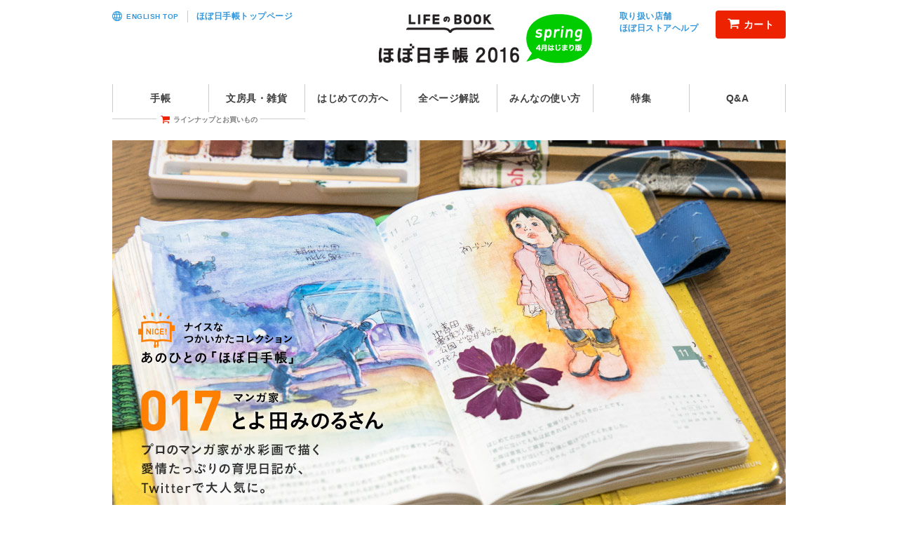

--- FILE ---
content_type: text/html
request_url: https://www.1101.com/store/techo/people/017.html
body_size: 9767
content:
<!DOCTYPE html PUBLIC "-//W3C//DTD XHTML 1.0 Transitional//EN" "https://www.w3.org/TR/xhtml1/DTD/xhtml1-transitional.dtd">
<html xml:lang="ja" dir="ltr" xmlns="https://www.w3.org/1999/xhtml">
	<head>
		<meta http-equiv="Content-Type" content="text/html; charset=UTF-8"/>
		<meta http-equiv="X-UA-Compatible" content="IE=edge"/>
		<meta http-equiv="imagetoolbar" content="no"/>
		<title>とよ田みのるさん - あのひとの「ほぼ日手帳」 - ほぼ日手帳 2016</title>
		<meta name="viewport" content="width=device-width"/>
		<meta name="format-detection" content="telephone=no"/>
		<meta name="description" content="マンガ家のとよ田みのるさんが、ほぼ日手帳に描く水彩画をTwitterで公開しています。手帳を使うきっかけや水彩画の魅力、自認する親バカっぷりを伺いました。"/>
		<meta name="keywords" content="ほぼ日手帳,とよ田みのる,最近の赤さん,絵日記,育児日記,マンガ家,水彩画"/>
		<meta property="og:description" content="マンガ家のとよ田みのるさんが、ほぼ日手帳に描く水彩画をTwitterで公開しています。手帳を使うきっかけや水彩画の魅力、自認する親バカっぷりを伺いました。"/>
		<meta property="og:site_name" content="ほぼ日刊イトイ新聞"/>
		<meta property="og:title" content="ほぼ日手帳 2016"/>
		<meta property="og:image" content="https://www.1101.com/store/techo/2016/images/og/index.jpg"/>
		<meta property="og:url" content="https://www.1101.com/store/techo/people/017.html"/>
		<meta property="og:type" content="article"/>
		<link rel="apple-touch-icon" href="/store/techo/2016/images/icon/apple-touch-icon.png"/>
		<link rel="shortcut icon" href="/store/techo/2016/images/icon/favicon.ico"/>
		<script type="text/javascript" src="/store/techo/2016/js/cssua.min.js"></script>
		<script type="text/javascript" src="/store/techo/2016/js/modernizr.js"></script>
		<!--[if lt IE 9]>
		<script src="/store/techo/2016/articles/js/css3-mediaqueries.js"></script>
		<![endif]-->
		<link rel="stylesheet" type="text/css" href="/store/techo/2016/css/techo2016sp.css" media="all" />
		<link rel="stylesheet" type="text/css" href="/store/techo/2016/articles/css/articles.css" media="all" />
		<link rel="stylesheet" type="text/css" href="2016/css/017.css" media="all" />
	<script>(function(w,d,s,l,i){w[l]=w[l]||[];w[l].push({'gtm.start':
new Date().getTime(),event:'gtm.js'});var f=d.getElementsByTagName(s)[0],
j=d.createElement(s),dl=l!='dataLayer'?'&l='+l:'';j.async=true;j.src=
'https://www.googletagmanager.com/gtm.js?id='+i+dl;f.parentNode.insertBefore(j,f);
})(window,document,'script','dataLayer','GTM-MPV974L');</script>
  </head>
	<body>
		<div id="wrapper">
			<script>
				document.body.style.fontSize = Math.floor(document.getElementById("wrapper").clientWidth / 32) + "px";
			</script>
			<div id="header">
				<a href="" class="icon-mobile"><span>スマートフォン版で見る</span></a>
				<div>
					<h1><a href="/store/techo/"><img src="/store/techo/2016/images/logo.png" alt="LIFEのBOOK ほぼ日手帳 2016"/></a></h1>
					<ul>
						<li>
							<a href="/store/cart/" class="icon-cart"><span>カート</span></a>
						</li>
						<li>
							<a href="/store/techo/2016/planner/" class="icon-lang">ENGLISH TOP</a><a href="/store/techo/">ほぼ日手帳トップページ</a>
						</li>
						<li>
							<ul>
								<li>
									<a href="/store/techo/2016/place/">取り扱い店舗</a>
								</li>
								<li>
									<a href="https://help.1101.com/store/help/">ほぼ日ストアヘルプ</a>
								</li>
							</ul>
						</li>
					</ul>
				</div>
				<ul>
					<li>
						<a href="/store/techo/2016/lineup/">手帳</a>
					</li>
					<li>
						<a href="/store/techo/2016/toolstoys/">文房具・雑貨</a>
					</li>
					<li>
						<a href="/store/techo/2016/basic/">はじめての方へ</a>
					</li>
					<li>
						<a href="/store/techo/2016/all_about/">全ページ解説</a>
					</li>
					<li>
						<a href="https://help.1101.com/store/techo/collection/">みんなの使い方</a>
					</li>
					<li>
						<a href="/store/techo/2016/articles/">特集</a>
					</li>
					<li>
						<a href="https://help.1101.com/store/techo/faq/">Q&amp;A</a>
					</li>
				</ul>
			</div>
			<div id="header_sp">
				<h1><img src="/store/techo/2016/articles/images/logo.svg" alt="ほぼ日手帳 2016"/></h1>
				<ul>
					<li>
						<a href="" class="icon-arrow-left"></a>
					</li>
					<li>
						<a href="/sp/store/cart/" class="icon-cart"></a>
					</li>
				</ul>
				<ul>
					<li>
						<a href="/sp/store/techo/">トップ</a>
					</li>
					<li>
						<a href="/store/sp/brand/techo/">手帳</a>
					</li>
					<li>
						<a href="/store/sp/brand/toolstoys/">文房具・雑貨</a>
					</li>
					<li>
						<a href="/sp/store/techo/2016/articles/">特集一覧</a>
					</li>
				</ul>
			</div>
			<div id="contents">
				<h2><img src="2016/images/017/page_title.jpg" alt="ナイスなつかいかたコレクションあのひとの「ほぼ日手帳」017 マンガ家　とよ田みのるさん プロのマンガ家が水彩画で描く愛情たっぷりの育児日記が、Twitterで大人気に。" /></h2>
				<div>
					<p>マンガ家のとよ田みのるさんが、<br />
					赤ちゃんと過ごす日常をマンガにして<br />
					Twitterで公開していた『最近の赤さん』が、<br />
					趣味の枠を超えて人気マンガになりました。<br />
					そして、新たに「ほぼ日手帳」を使いはじめた<br />
					とよ田さんは「リアル赤さんスケッチ」として<br />
					水彩画をTwitterで公開するようになりました。<br />
					手帳を使いはじめたきっかけや水彩画の魅力、<br />
					自認する親バカっぷりも、たっぷりと伺いました。</p>
					<div class="toCollection">
						<a href="https://help.1101.com/store/techo/collection/" class="deep"><img src="/store/techo/people/images/btn_to_collection2.png" alt="ナイスなつかいかたコレクションあのひとの「ほぼ日手帳」" /></a>
					</div>
				</div>
				<div class="conv">
					<dl>
						<dt>ほぼ日</dt>
						<dd><a href="https://twitter.com/poo1007">とよ田さんのTwitter</a>で、かわいらしい「赤さん」の<br />
						水彩画をたのしみに拝見しているんですが、<br />
						描きはじめたのはいつ頃からですか。</dd>
					</dl>
					<dl>
						<dt>とよ田</dt>
						<dd><a href="https://www.1101.com/shimanga/2015-09-29.html">「私まんが座談会」</a>で声がかかって、<br />
						これを機にほぼ日手帳を買ってみようかなと<br />
						６月の頭ぐらいから使い始めたんです。</dd>
					</dl>
						<div class="photo"><img src="2016/images/017/ph_1.jpg" alt="" /></div>
					<dl>
						<dt>ほぼ日</dt>
						<dd>そこから手帳にもお子さんの絵を描いて、<br />
						Twitterにアップするようになったんですね。</dd>
					</dl>
					<dl>
						<dt>とよ田</dt>
						<dd>はじめは、ボールペンだけで描いていましたが、<br />
						<a href="https://www.1101.com/store/techo/2016/detail_toolstoys/s_guidebook.html">『ほぼ日手帳公式ガイドブック2016』</a>を読んで、<br />
						その中にあった「河シクシクイ」さんの絵に、<br />
						ショックを受けたのがきっかけなんです。</dd>
					</dl>
						<div class="photo"><img src="2016/images/017/ph_2.jpg" alt="▲河シクシクイさんのほぼ日手帳" /></div>
					<div class="cap">▲河シクシクイさんのほぼ日手帳</div>
					<dl>
						<dt>ほぼ日</dt>
						<dd>河さんは<a href="https://www.instagram.com/ha_ss/">Instagram</a>で、<br />
						クオリティを保ちながら<br />
						毎日のように続けているのがすごいですよね。</dd>
					</dl>
					<dl>
						<dt>とよ田</dt>
						<dd>何で塗っているんだろうと見たら固形水彩なんですよね。<br />
						「ああ、固形水彩なら手軽でいいね」と思いました。<br />
						僕の水彩は、水筆っていう握ると水が出てくる筆で、<br />
						絵の具を溶かしながら描くんです。</dd>
					</dl>
					<dl>
						<dt>ほぼ日</dt>
						<dd>きっかけは、ガイドブックだったんですね。</dd>
					</dl>
					<dl>
						<dt>とよ田</dt>
						<dd>そうなんですよ。糸井さんとお会いしたときに<br />
						「娘を手帳に描いてるんですよ」と伝えられて、<br />
						もうそれだけでちょっと満足していたんです。<br />
						でも、そのあとにガイドブックを見たら、<br />
						かなり描き込んでいる人がいるじゃないですか。<br />
						よーし、もうちょっと頑張っていいのかなと。</dd>
					</dl>
					<dl>
						<dt>ほぼ日</dt>
						<dd>手帳に絵を描く時間は、どのぐらいかけるんですか。</dd>
					</dl>
					<dl>
						<dt>とよ田</dt>
						<dd>線画自体は本当にものの数分だと思うんですけど‥‥<br />
						そうだ、今ササッと描いてみましょうか。<br />
						（お話しをしながら描きはじめる）</dd>
					</dl>
					<div class="movie">
						<iframe width="560" height="315" src="https://www.youtube.com/embed/5N50oSz9-FQ" frameborder="0" allowfullscreen></iframe>
					</div>
					<dl>
						<dt>ほぼ日</dt>
						<dd>写真を見ながら描かれるんですね。</dd>
					</dl>
					<dl>
						<dt>とよ田</dt>
						<dd>そうですね。最初は、娘が止まってるときを狙って<br />
						描いていたんですけど、寝てるときしか描けなくて。<br />
						赤ちゃんって、つねに動いてますから。</dd>
					</dl>
					<dl>
						<dt>ほぼ日</dt>
						<dd>いろんなところに行っては写真を撮って、<br />
						家に帰って絵を描いて、という繰り返しなんですね。<br />
						いまではKindle版が発売されている<br />
						<a href="http://www.amazon.co.jp/exec/obidos/ASIN/B017RDXX1U/hobonichi-22/ref=nosim">『最近の赤さん』</a>をTwitterで始めたのが、<br />
						娘さんが10か月のタイミングでしたよね。<br />
						そのきっかけには、なにがあったんですか。</dd>
					</dl>
					<dl>
						<dt>とよ田</dt>
						<dd>はじめは、なんか幸せ自慢みたいで<br />
						カンジ悪いかなと思って我慢していたんです。<br />
						でもあるとき、妻のほうにばかり行っていた娘が<br />
						突然僕のとこに寄ってきてくれたことがあったんです。<br />
						それがもう、うれしくて、うれしくてしょうがなくて、<br />
						「こんなことあったぜー！」という漫画を描いたら、<br />
						思いのほかリツイートしてもらいました。<br />
						「あっ、こういうの言っていいんですか」と思って、<br />
						続けるようになったんです。</dd>
					</dl>
					<dl>
						<dt>ほぼ日</dt>
						<dd>とよ田さん以外の登場人物を動物にすることで、<br />
						「ああ、かわいいなあ」で受け止められますよね。<br />
						かなりサラサラと下描きをされるんですね。</dd>
					</dl>
					<dl>
						<dt>とよ田</dt>
						<dd>手帳の下描きは１、２分とかで線を引いて、<br />
						そのあとに、暇なときに着彩をしています。<br />
						ちなみに、絵の具の入れ物も手づくりしてみました。<br />
						重箱みたいになっていたものの１段だけをはぎ取って、<br />
						パレットとまとめたものを、段ボールで作りました。</dd>
					</dl>
						<div class="photo"><img src="2016/images/017/ph_3.jpg" alt="" /></div>
					<dl>
						<dt>ほぼ日</dt>
						<dd>おぉー、すごい。お仕事でも水彩画は使っていますか。</dd>
					</dl>
					<dl>
						<dt>とよ田</dt>
						<dd>いえ、これはまだ趣味で使っているだけで。<br />
						仕事では「コピック」というマーカーを使っています。<br />
						でも、今ちょうど連載と連載の隙間で<br />
						わりと時間があるんですよね。<br />
						この期間にスキルアップしたいなと思って、<br />
						水彩を勉強してみようと道具をそろえたんです。<br />
						実際にやってみたら、かなり楽しいなと思いました。<br />
						ついこのあいだ描いたのが、これです。<br />
						娘が袋を持って、赤い実をずーっと拾っていたんです。</dd>
					</dl>
						<div class="photo"><img src="2016/images/017/ph_4.jpg" alt="" /></div>
					<dl>
						<dt>ほぼ日</dt>
						<dd>わー、素敵！ 「赤さん」がこの瞬間を覚えていなくても、<br />
						いつか大人になって読み返したときに、<br />
						「こんなことあったんだ」と思えたらうれしいですね。</dd>
					</dl>
					<dl>
						<dt>とよ田</dt>
						<dd>大きくなったら、このままプレゼントしたいですね。<br />
						写真のアルバムも作っていますが、<br />
						プリントアウトが遅れちゃったりして。<br />
						あと、これね。この絵の色合いが気に入ってます。</dd>
					</dl>
						<div class="photo"><img src="2016/images/017/ph_5.jpg" alt="" /></div>
					<dl>
						<dt>ほぼ日</dt>
						<dd>ああ、これもかわいい！</dd>
					</dl>
					<dl>
						<dt>とよ田</dt>
						<dd>これはね、娘が猫のパペットが好きなんですけど、<br />
						友人から貰った、かぶる猫の毛布を着せたら、<br />
						パペットのお母さんのフリをするんです。</dd>
					</dl>
					<dl>
						<dt>ほぼ日</dt>
						<dd>うわー、かわいい！</dd>
					</dl>
					<dl>
						<dt>とよ田</dt>
						<dd>「いい子いい子」とかしてあげるんです。<br />
						子どもでも母性があるんだなと。<br />
						ふしぎとこれかぶるときは、黙るんですよ（笑）。</dd>
					</dl>
					<dl>
						<dt>ほぼ日</dt>
						<dd>ああ、大人になるんですねえ。<br />
						『最近の赤さん』を描かれるようになった<br />
						生後10か月の赤さんが２歳になりましたが、<br />
						その中で変わったことってありましたか。</dd>
					</dl>
					<dl>
						<dt>とよ田</dt>
						<dd>最初はビックリする瞬間が、いろいろありました。<br />
						特に、しゃべるのと歩くのはすごくショックでしたね。<br />
						「ああぁ、歩いてる、歩いてるぅー」って、<br />
						歩いているだけで泣きそうになるんです。<br />
						うれしいのはもちろん大きいんだけど、<br />
						「あっ、もうハイハイじゃないんだ」っていう<br />
						寂しさもどこかにありますよね。</dd>
					</dl>
					<dl>
						<dt>ほぼ日</dt>
						<dd>マンガでは、とよ田さんも一緒になって、<br />
						ハイハイしていましたもんね。</dd>
					</dl>
					<dl>
						<dt>とよ田</dt>
						<dd>そうなんです。だから寂しくて‥‥。<br />
						これが２歳の誕生日なんですが、<br />
						誕生日のときには貼るものがあり過ぎて、<br />
						絵は、その周辺のページに描いています。<br />
						上野動物園の入場券を貼ったら描くところがないから、<br />
						別のページに絵を描きました。<br />
						イベントのときには描くことが多いですね。</dd>
					</dl>
						<div class="photo"><img src="2016/images/017/ph_6.jpg" alt="" /></div>
					<dl>
						<dt>ほぼ日</dt>
						<dd>この手帳は、マンガのネタ帳にもなっていそうですね。<br />
						とよ田さんが、ほぼ日手帳を使いはじめたときには、<br />
						どう使っていこうと考えていたんですか。</dd>
					</dl>
					<dl>
						<dt>とよ田</dt>
						<dd>個人でやる仕事なので、あまり人と会わないんです。<br />
						意図的に人と会わないようにすれば、<br />
						人と会うのって月に１度か２度ぐらいだから、<br />
						手帳に書くことがあまりないんですよね。<br />
						それじゃあ手帳を持て余すなあと思ったけれど、<br />
						娘の育児日記にちょうどいいぞ！ と思って。<br />
						使いだしたら、いろいろ使いみちが出てきました。<br />
						記録をしてみてよかったことは、<br />
						思い出になって、話せるのがいいですね。<br />
						「あ、ここ行ったね。また今度行こうか」とか。<br />
						動物園のチケットとかシールとか、<br />
						娘にもらったお花を押し花にして貼っておいたりね。<br />
						ちゃんとした行き場ができたのがよかったです。<br />
						貼るだけで、いい思い出になりますよね。<br />
						最近は妻が買ったチケットも、僕に渡してくるんです。<br />
						「これ、貼るでしょ？」って。</dd>
					</dl>
					<dl>
						<dt>ほぼ日</dt>
						<dd>たしかにチケットって、行き場がないですからね。<br />
						そういえば、水彩で描いているのに、<br />
						紙がにじんだり、フニャフニャにならないんですね。</dd>
					</dl>
					<dl>
						<dt>とよ田</dt>
						<dd>そうなんです。この紙、かなりいいと思いますよ。<br />
						裏写りも全然しないし、すごく描きやすいです。<br />
						水彩の勉強として、いろんな紙を試していますが、<br />
						案外この手帳が描きやすいんですよね。<br />
						水彩は、色を塗ったあとでも、ちょっと濃いなと思ったら<br />
						水で拭いてあげると、色が馴染んで明るくなるんです。<br />
						水を使うのに、後ろのページに染みにくいんです。<br />
						さすがに、描くページが増えると分厚くはなりますけど。</dd>
					</dl>
					<dl>
						<dt>ほぼ日</dt>
						<dd>だから絵日記に使う人が多いのかもしれませんね。<br />
						あっ、「赤さん」の落書きページもありますね。</dd>
					</dl>
						<div class="photo"><img src="2016/images/017/ph_7.jpg" alt="" /></div>
					<dl>
						<dt>とよ田</dt>
						<dd>はい、これは娘が描いた絵ですね。<br />
						娘が、僕の真似をしたくて筆を奪うんですよ。<br />
						１歳半ぐらいで描いた絵なので、形は整っていませんが、<br />
						落書きのストックも面白いかもしれませんね。<br />
						最初は抽象だったのが具象になっていく過程も、<br />
						きっと面白いでしょうね。</dd>
					</dl>
					<dl>
						<dt>ほぼ日</dt>
						<dd>それ、面白いですね！ いい記録になりそうです。<br />
						『最近の赤さん』のマンガにしても、手帳にしても、<br />
						とよ田さんの好きなときに描かれていますよね。<br />
						趣味として、好きでやっているからこそ、<br />
						続いているのかなと思いました。</dd>
					</dl>
					<dl>
						<dt>とよ田</dt>
						<dd>「うちの子見て。かわいいでしょ？」っていうのを<br />
						漫画の中でやっているだけですからね。<br />
						「このかわいい仕草、どう？」っていう。<br />
						僕は今でこそ、こんなに親バカなんですが、<br />
						じつは、娘が生まれるまでは赤ちゃんを見ても、<br />
						あまりかわいいと思えませんでした。<br />
						お世辞では「かわいいですね」って言うけれど、<br />
						内心では、サルみたいだなって思っていたり（笑）。<br />
						だから、しゃべれない赤ちゃんのときは、<br />
						面白くないだろうなっていう感覚があったんです。<br />
						でもね、生まれた子どもを初めて抱いた瞬間にね‥‥<br />
						よだれが落ちてきたんです。<br />
						「ああっ、かわいい！」と思っているうちに、<br />
						ボーッと見過ぎちゃっていたのかな。<br />
						一瞬で虜になりました。本当に、本当にかわいかった。</dd>
					</dl>
						<div class="photo"><img src="2016/images/017/ph_8.jpg" alt="" /></div>
					<dl>
						<dt>ほぼ日</dt>
						<dd>はぁー、そんな変化があったんですか！<br />
						「赤さん」が好きなのはもちろんあるとして、<br />
						やっぱり絵もお好きなんだなというのも伝わってきます。<br />
						マンガ家を目指すきっかけも「絵が好き」からですか。</dd>
					</dl>
					<dl>
						<dt>とよ田</dt>
						<dd>そうですね。気がつけば絵が好きで描いていました。<br />
						中学校のときは美術部で油絵をやって、<br />
						色を塗るのも楽しいなと思えるようになりました。<br />
						マンガ家になって、描くことを「鍛錬」としていたのが、<br />
						最近、やっと「楽しい」に変わった気がします。</dd>
					</dl>
					<dl>
						<dt>ほぼ日</dt>
						<dd>「赤さん」がきっかけで本が出たり、<br />
						お仕事も変わってきていますよね。</dd>
					</dl>
					<dl>
						<dt>とよ田</dt>
						<dd>親バカな僕がベロ出して「見て！見て！」とやっていたら、<br />
						小学館さんが「うちでやりませんか」と言ってくれたり、<br />
						みんなが読んでくれるようになったんです。<br />
						Webでマンガを描いている人って、<br />
						かなり純粋な「好き」が多いですよね。<br />
						出版社を通すのもかったるいぐらいの感じで、<br />
						「面白いの描いたから見て見てー！」とやっていたら、<br />
						「おい、もっと描け」と周りに言われるようになって、<br />
						「ああ、描いていいんだ」っていう感じです。<br />
						『赤さん』の漫画もWebに投稿したら、<br />
						すぐに反応があるから、ちょっと気持ちいいんですよね。</dd>
					</dl>
						<div class="photo"><img src="2016/images/017/ph_9.jpg" alt="" /></div>
					<dl>
						<dt>ほぼ日</dt>
						<dd>とよ田さんが手帳に絵を描かれているのを見て、<br />
						「あ、自分もやってみようかな」っていう人も<br />
						きっといるんだろうなって思いました。</dd>
					</dl>
					<dl>
						<dt>とよ田</dt>
						<dd>そういう広がりがあったらうれしいですね。<br />
						水彩だって、やってみたら本当に簡単ですよ。<br />
						自由に濃淡をつけられて、誰でも雰囲気を出せますから。<br />
						マーカーでグラデーションをつけるのには<br />
						じつは技術が必要で、けっこう難しいんですよね。<br />
						それが、水彩だと筆１本でササッとできる。<br />
						これから連載マンガでも、ぼかすところは水彩でやって、<br />
						パッキリ塗りたいところはコピックでっていう、<br />
						併用ができたらいいなと思っています。</dd>
					</dl>
					<dl>
						<dt>ほぼ日</dt>
						<dd>ほぼ日手帳をきっかけに、仕事の幅が広がったなんて<br />
						こちらもうれしいです。次回作、楽しみにしてますね。<br />
						いいお話が聞けました。ありがとうございます！</dd>
					</dl>
					<dl>
						<dt>とよ田</dt>
						<dd>いえいえ。ものすごい人がいっぱいいる中で<br />
						取り上げていただいて、ありがとうございました！</dd>
					</dl>
				</div>
				<div class="fin">
					<div class="toCollection"><a href="https://help.1101.com/store/techo/collection/" class="deep"><img src="images/btn_to_collection2.png" alt="ナイスなつかいかたコレクションあのひとの「ほぼ日手帳」" /></a></div>
				</div>
			</div>
			<div id="footer_sp">
				<a href="" class="icon-arrow-top"></a><a href="mailto:techo@1101.com?subject=%e3%81%bb%e3%81%bc%e6%97%a5%e6%89%8b%e5%b8%b3%202016" class="icon-mail">感想をおくる</a>
				<ul>
					<li>
						<a href="" target="_blank" class="icon-line"></a>
					</li>
					<li>
						<a href="" target="_blank" class="icon-facebook"></a>
					</li>
					<li>
						<a href="" target="_blank" class="icon-twitter"></a>
					</li>
				</ul>
				<ul>
					<li>
						<a href="/sp/store/techo/">ほぼ日手帳のトップへ</a>
					</li>
					<li>
						<a href="/store/sp/brand/techo/">手帳ラインナップ</a>
					</li>
					<li>
						<a href="/store/sp/brand/toolstoys/">文房具・雑貨ラインナップ</a>
					</li>
					<li>
						<a href="/sp/store/techo/2016/basic/">はじめての方へ</a>
					</li>
					<li>
						<a href="/store/techo/all_about/">全ページ解説（PC版）</a>
					</li>
					<li>
						<a href="https://help.1101.com/store/techo/collection/">みんなの使い方</a>
					</li>
					<li>
						<a href="/sp/store/techo/2016/articles/">特集一覧</a>
					</li>
					<li>
						<a href="https://help.1101.com/store/techo/faq/">Q&amp;A</a>
					</li>
				</ul><a href="" class="icon-desktop">PC版で見る</a><small><img src="/store/techo/2016/articles/images/copyright.svg" alt="&amp;copy; Hobo Nikkan Itoi Shinbun."/></small>
			</div>
			<div id="global">
				<div>
					<h5 class="icon-history">最近チェックした商品</h5>
				</div>
				<ul role="lineup">
					<li>
						<a href="/store/techo/2016/lineup/#!/original" class="icon-original">
						<dl>
							<dt>
								オリジナル
							</dt>
							<dd><img src="/store/techo/2016/images/btn_lineup_01.jpg" alt=""/>
							</dd>
							<dd></dd>
						</dl></a>
					</li>
					<li>
						<a href="/store/techo/2016/lineup/#!/weeks" class="icon-weeks">
						<dl>
							<dt>
								WEEKS
							</dt>
							<dd><img src="/store/techo/2016/images/btn_lineup_02.jpg" alt=""/>
							</dd>
							<dd></dd>
						</dl></a>
					</li>
					<li>
						<a href="/store/techo/2016/lineup/#!/cousin" class="icon-cousin">
						<dl>
							<dt>
								カズン
							</dt>
							<dd><img src="/store/techo/2016/images/btn_lineup_03.jpg" alt=""/>
							</dd>
							<dd></dd>
						</dl></a>
					</li>
					<li>
						<a href="/store/techo/2016/lineup/#!/planner" class="icon-planner">
						<dl>
							<dt>
								Hobonichi Planner
							</dt>
							<dd><img src="/store/techo/2016/images/btn_lineup_04.jpg" alt=""/>
							</dd>
							<dd></dd>
						</dl></a>
					</li>
					<li>
						<a href="/store/techo/2016/toolstoys/" class="icon-toolstoys">
						<dl>
							<dt>
								文房具・雑貨
							</dt>
							<dd><img src="/store/techo/2016/images/btn_lineup_05.jpg" alt=""/>
							</dd>
							<dd></dd>
						</dl></a>
					</li>
				</ul>
				<ul role="aside">
					<li>
						<a href="/store/techo/2016/guidebook/"><img src="/store/techo/2016/images/btn_aside_01.png" alt=""/>ほぼ日手帳 2016
						<br />
						公式ガイドブック</a>
					</li>
					<li>
						<a href="/store/techo/2016/benefit/"><img src="/store/techo/2016/images/btn_aside_02.png" alt=""/>WEB SHOP
						<br />
						購入特典</a>
					</li>
					<li>
						<a href="/store/calendar/"><img src="/store/techo/2016/images/btn_aside_03.png" alt=""/>ホワイトボード
						<br />
						カレンダー2016</a>
					</li>
					<li>
						<a href="/store/techo/2016/place/"><img src="/store/techo/2016/images/btn_aside_04.png" alt=""/>取り扱い店舗</a>
					</li>
					<li>
						<a href="/store/techo/2016/download/"><img src="/store/techo/2016/images/btn_aside_05.png" alt=""/><small>ほしいページをダウンロード！</small>Download City</a>
					</li>
					<li>
						<a href="https://www.facebook.com/hobonichi.techo" target="_blank"><img src="/store/techo/2016/images/btn_aside_06.png" alt=""/>Facebookページ</a>
					</li>
				</ul>
				<ul role="share">
					<li>
						<a href="mailto:techo@1101.com?subject=%e3%81%bb%e3%81%bc%e6%97%a5%e6%89%8b%e5%b8%b3%202016" class="icon-mail">感想をおくる</a>
					</li>
					<li>
						<a href="" class="icon-twitter"></a>
					</li>
					<li>
						<a href="" class="icon-facebook"></a>
					</li>
					<li>
						<a href="" class="icon-atmark"></a>
					</li>
				</ul>
			</div>
			<div id="footer">
				<a href="/store/techo/2016/customer/">ほぼ日手帳に興味を持ってくださったお客さまへ</a>
				<ul>
					<li>
						<a href="/store/techo/"><img src="/store/techo/2016/images/footer_techo.png"/></a>
					</li>
					<li>
						<a href="/store/"><img src="/store/techo/2016/images/footer_store.png"/></a>
					</li>
				</ul>
				<ul>
					<li>
						<span>ラインナップ</span>
						<ul>
							<li>
								<a href="/store/techo/2016/lineup/">手帳</a>
							</li>
							<li>
								<a href="/store/techo/2016/toolstoys/">文房具・雑貨</a>
							</li>
						</ul>
					</li>
					<li>
						<a href="/store/techo/2016/basic/">はじめての方へ</a>
					</li>
					<li>
						<a href="/store/techo/2016/all_about/">全ページ解説</a>
						<ul>
							<li>
								<a href="/store/techo/2016/all_about/original/">オリジナル</a>
							</li>
							<li>
								<a href="/store/techo/2016/all_about/weeks/">WEEKS</a>
							</li>
							<li>
								<a href="/store/techo/2016/all_about/cousin/">カズン</a>
							</li>
							<li>
								<a href="/store/techo/2016/all_about/planner/">Hobonichi Planner</a>
							</li>
						</ul>
					</li>
					<li>
						<a href="https://help.1101.com/store/techo/collection/">みんなの使い方</a>
						<ul>
							<li>
								<a href="https://help.1101.com/store/techo/collection/category/02">ユーザーインタビュー</a>
							</li>
						</ul>
					</li>
					<li>
						<a href="/store/techo/2016/articles/">特集</a>
						<ul>
							<li>
								<a href="/pl/2016techo_news/">SHOP NEWS</a>
							</li>
						</ul>
					</li>
					<li>
						<a href="https://help.1101.com/store/techo/faq/">Q&amp;A</a>
					</li>
					<li>
						<a href="https://help.1101.com/store/help/">ほぼ日ストアヘルプ</a>
						<ul>
							<li>
								<a href="https://help.1101.com/store/help/category/03">お支払いについて</a>
							</li>
							<li>
								<a href="https://help.1101.com/store/help/category/06">出荷・お届けについて</a>
							</li>
						</ul>
					</li>
				</ul>
				<ul>
					<li>
						<a href="/store/techo/2016/guidebook/">公式ガイドブック</a>
					</li>
					<li>
						<a href="/store/techo/2016/benefit/">WEB SHOP購入特典</a>
					</li>
					<li>
						<a href="/store/calendar/">ホワイトボードカレンダー</a>
					</li>
					<li>
						<a href="/store/techo/2016/place/">取り扱い店舗</a>
					</li>
					<li>
						<a href="/store/techo/2016/download/">Download City</a>
					</li>
					<li>
						<a href="https://www.facebook.com/hobonichi.techo" target="_blank">Facebookページ</a>
					</li>
					<li>
						<a href="" target="_blank">みんなでつくるLIFEのBOOK</a>
					</li>
					<li>
						<a href="" target="_blank">Instagramでほぼ日手帳</a>
					</li>
				</ul>
				<address>
					&copy; HOBO NIKKAN ITOI SHINBUN
				</address>
				<ul>
					<li>
						<a href="/store/techo/2016/planner/" class="icon-lang">ENGLISH TOP</a>
					</li>
					<li>
						<a href="/home.html"><img src="/store/techo/2016/images/footer_hobonichi.png"/></a>
					</li>
				</ul><a href="" class="icon-mobile"><span>スマートフォン版で見る</span></a>
			</div><a href="" class="icon-arrow-top"></a>
		</div>
		<script type="text/javascript" src="//ajax.googleapis.com/ajax/libs/jquery/1.11.2/jquery.min.js"></script>
		<script>
			window.jQuery || document.write("<script type='text/javascript' src='/common/js/lib/jquery-1.11.2.min.js'><\/script>")
		</script>
		<script src="/store/techo/2016/js/techo2016sp.js"></script>
		<script src="/store/techo/2016/articles/js/articles.js"></script>
	<noscript><iframe src='https://www.googletagmanager.com/ns.html?id=GTM-MPV974L' height='0' width='0' style='display:none;visibility:hidden'></iframe></noscript>
<script charset='UTF-8' src='/home/js/global.js?20200619'></script>
  </body>
</html>


--- FILE ---
content_type: text/css
request_url: https://www.1101.com/store/techo/2016/css/techo2016sp.css
body_size: 46352
content:
/* Reset

Copyright (c) 2010, Yahoo! Inc. All rights reserved.
Code licensed under the BSD License:
http://developer.yahoo.com/yui/license.html
version: 2.8.2r1

-------------------------------------------------------------------------------*/

html{color:#000;background:#FFF}body,div,dl,dt,dd,ul,ol,li,h1,h2,h3,h4,h5,h6,pre,code,form,fieldset,legend,input,button,textarea,p,blockquote,th,td{margin:0;padding:0}table{border-collapse:collapse;border-spacing:0}fieldset,img{border:0}address,caption,cite,code,dfn,em,strong,th,var,optgroup{font-style:inherit;font-weight:inherit}del,ins{text-decoration:none}li{list-style:none}caption,th{text-align:left}h1,h2,h3,h4,h5,h6{font-size:100%;font-weight:normal}q:before,q:after{content:''}abbr,acronym{border:0;font-variant:normal}sup{vertical-align:baseline}sub{vertical-align:baseline}legend{color:#000}input,button,textarea,select,optgroup,option{font-family:inherit;font-size:inherit;font-style:inherit;font-weight:inherit}input,button,textarea,select{*font-size:100%}

@font-face {
  font-family: 'techo2016';
  src: url('/store/techo/2016/fonts/techo2016.eot');
}
@font-face {
  font-family: 'techo2016';
  src:url([data-uri]) format("truetype");
  font-weight: normal;
  font-style: normal;
}

[class^="icon-"]:before, [class*=" icon-"]:before {
  font-family: 'techo2016';
  speak: none;
  font-style: normal;
  font-weight: normal;
  font-variant: normal;
  text-transform: none;
  line-height: 1;
  vertical-align: middle;
  margin: -.15em .4em 0 0;
  display: inline-block;

  /* Better Font Rendering =========== */
  -webkit-font-smoothing: antialiased;
  -moz-osx-font-smoothing: grayscale;
}

[class^="iconr-"]:after, [class*=" iconr-"]:after {
  font-family: 'techo2016';
  speak: none;
  font-style: normal;
  font-weight: normal;
  font-variant: normal;
  text-transform: none;
  line-height: 1;
  vertical-align: middle;
  margin: -.15em 0 0 0;
  display: inline-block;

  /* Better Font Rendering =========== */
  -webkit-font-smoothing: antialiased;
  -moz-osx-font-smoothing: grayscale;
}

[class^="icon-"] *, [class*=" icon-"] *,
[class^="iconr-"] *, [class*=" iconr-"] * {
  vertical-align: middle;
}

.icon-cart:before {
  content: "\e600";
}
.icon-arrow-right:before,
.iconr-arrow-right:after {
  content: "\e601";
}
.icon-arrow-top:before {
  content: "\e602";
}
.icon-atmark:before {
  content: "\e603";
}
.icon-lang:before {
  content: "\e604";
}
.icon-facebook:before {
  content: "\e605";
}
.icon-mail:before {
  content: "\e606";
}
.icon-mobile:before {
  content: "\e607";
}
.icon-twitter:before {
  content: "\e608";
}
.icon-cousin:before {
  content: "\e609";
}
.icon-history:before {
  content: "\e60a";
}
.icon-original:before {
  content: "\e60b";
}
.icon-planner:before {
  content: "\e60c";
}
.icon-recommend:before {
  content: "\e60d";
}
.icon-weeks:before {
  content: "\e60f";
}
.icon-arrow-down:before,
.iconr-arrow-down:after {
  content: "\e610";
}
.icon-arrow-left:before {
  content: "\e611";
}
.icon-article:before {
  content: "\e612";
}
.icon-benefit:before {
  content: "\e613";
}
.icon-cart-plus:before {
  content: "\e614";
}
.icon-comment:before {
  content: "\e615";
}
.icon-demerit:before {
  content: "\e616";
}
.icon-mail-inq:before {
  content: "\e617";
}
.icon-specific:before {
  content: "\e618";
}
.icon-play:before {
  content: "\e619";
}
.icon-plus-small:before {
  content: "\e61a";
}
.icon-circle:before {
  content: "\e61b";
}
.icon-minus:before {
  content: "\e624";
}
.icon-plus:before {
  content: "\e625";
}
.icon-close:before {
  content: "\ea0f";
}
.icon-new:before {
  content: "\e61c";
}
.icon-triangle:before {
  content: "\e61d";
}
.icon-tt-1:before {
  content: "\e61e";
}
.icon-tt-4:before {
  content: "\e61f";
}
.icon-tt-5:before {
  content: "\e620";
}
.icon-tt-6:before {
  content: "\e621";
}
.icon-tt-7:before {
  content: "\e622";
}
.icon-tt-8:before {
  content: "\e623";
}
.icon-tt-9:before {
  content: "\e626";
}
.icon-tt-10:before {
  content: "\e627";
}
.icon-tt-11:before {
  content: "\e628";
}
.icon-tt-12:before {
  content: "\e629";
}
.icon-tt-13:before {
  content: "\e62a";
}
.icon-tt-14:before {
  content: "\e62b";
}
.icon-next:before {
  content: "\e62c";
}
.icon-prev:before {
  content: "\e62d";
}
.icon-circle-fill:before {
  content: "\e62e";
}
.icon-hontai:before {
  content: "\e636";
}
.icon-cover-l-1:before {
  content: "\e62f";
}
.en .icon-cover-l-1:before {
  content: "\e64d";
}
.icon-cover-l-2:before {
  content: "\e630";
}
.en .icon-cover-l-2:before {
  content: "\e64e";
}
.icon-cover-w-1:before {
  content: "\e635";
}
.en .icon-cover-w-1:before {
  content: "\e652";
}
.icon-cover-s-1:before {
  content: "\e632";
}
.en .icon-cover-s-1:before {
  content: "\e64f";
}
.icon-cover-s-2:before {
  content: "\e633";
}
.en .icon-cover-s-2:before {
  content: "\e650";
}
.icon-cover-s-3:before {
  content: "\e634";
}
.en .icon-cover-s-3:before {
  content: "\e651";
}
.icon-cover-m-1:before {
  content: "\e642";
}
.en .icon-cover-m-1:before {
  content: "\e631";
}
.icon-cover-m-2:before {
  content: "\e644";
}
.en .icon-cover-m-2:before {
  content: "\e643";
}
.icon-cover-m-3:before {
  content: "\e646";
}
.en .icon-cover-m-3:before {
  content: "\e645";
}
.icon-arrow-right-en:before {
  content: "\e637";
}
.icon-camera:before {
  content: "\e638";
}
.icon-instagram:before {
  content: "\e639";
}
.icon-newsletter:before {
  content: "\e63a";
}
.icon-avec:before {
  content: "\e60e";
}
.icon-toolstoys:before {
  content: "\e63b";
}
.icon-newly:before {
  content: "\e63c";
}
.icon-basic-cover:before {
  content: "\e63d";
}
.icon-basic-hontai:before {
  content: "\e63e";
}
.icon-basic-other:before {
  content: "\e63f";
}
.icon-basic-place:before {
  content: "\e640";
}
.icon-basic-user:before {
  content: "\e641";
}
.icon-place-cousin:before {
  content: "\e647";
}
.icon-place-hatena:before,
.iconr-place-hatena:after {
  content: "\e648";
}
.icon-place-original:before {
  content: "\e649";
}
.icon-place-planner:before {
  content: "\e64a";
}
.icon-place-tt:before {
  content: "\e64b";
}
.icon-place-weeks:before {
  content: "\e64c";
}
.icon-desktop:before {
  content: "\f108";
}
.icon-line:before {
  content: "\e653";
}
.en .icon-cover-j-1:before {
	content: "\e900";
}
.icon-cover-j-1:before {
	content: "\e901";
}
.en .icon-cover-l-3:before {
	content: "\e902";
}
.icon-cover-l-3:before {
	content: "\e903";
}

body
{
    font: 10px 'ヒラギノ角ゴ Pro W3', 'Hiragino Kaku Gothic Pro', 'メイリオ', Meiryo, Osaka, 'ＭＳ Ｐゴシック', 'MS PGothic', sans-serif;
    letter-spacing: .05em;

    -webkit-text-size-adjust: 100%;
    -webkit-font-smoothing: antialiased;
    -moz-osx-font-smoothing: grayscale;
}

.en body
{
    font: 10px Helvetica, Arial, 'Lucida Grande', sans-serif;
    line-height: 1.75;
    letter-spacing: 0;
}

.en .font-times-new-roman
{
    font: 10px 'Times New Roman', Georgia, serif;
}

.en .font-adobe-jenson
{
    font: 10px adobe-jenson-pro, serif;
}

*
{
    -webkit-box-sizing: border-box;
       -moz-box-sizing: border-box;
            box-sizing: border-box;
}

a
{
    font-weight: bold;
    -webkit-transition: opacity .3s;
       -moz-transition: opacity .3s;
        -ms-transition: opacity .3s;
         -o-transition: opacity .3s;
            transition: opacity .3s;
    text-decoration: none;
    color: #3698db;

    -webkit-touch-callout: none;
    -webkit-tap-highlight-color: rgba(0,0,0,0);
}

a:hover
{
    opacity: .5;
}

a:focus
{
    outline: 0;
}

a.icon-lang:before
{
    font-size: 14px;
}

a.icon-mobile
{
    display: none;
}

a.icon-mobile:before
{
    font-size: 26px;
    margin-right: .2em;
}

a.icon-mobile span
{
    font-size: 16px;
    line-height: 3.75;
}

a.deep
{
    display: block;
    overflow: hidden;
    text-align: center;
    color: #fff;
    -webkit-border-radius: .285714285714286em;
            border-radius: .285714285714286em;
    background: #3698db;
}

a.pale
{
    display: block;
    overflow: hidden;
    text-align: center;
    color: #3698db;
    -webkit-border-radius: .285714285714286em;
            border-radius: .285714285714286em;
    background: #e6f2fa;
}

.en a
{
    font-weight: normal;
}

.en a.icon-arrow-top:before
{
    color: #3f3f3f;
    border: .076923076923077em #3f3f3f solid;
}

.en a.deep
{
    font-size: 14px !important;
    font-weight: bold;
    line-height: 2.142857142857143 !important;
    height: 2.142857142857143em !important;
    -webkit-border-radius: 1.071428571428571em !important;
            border-radius: 1.071428571428571em !important;
    background: #3fa4e5;
}

.en a.pale
{
    font-size: 14px !important;
    font-weight: bold;
    line-height: 2.857142857142857em !important;
    height: 2.857142857142857em !important;
    color: #3fa4e5;
    border: .071428571428571em #3fa4e5 solid !important;
    -webkit-border-radius: 1.428571428571429em !important;
            border-radius: 1.428571428571429em !important;
    background: #fff;
}

.ua-mobile a:hover
{
    opacity: 1 !important;
}

.ua-mobile a.icon-mobile
{
    display: block;
}

.icon-original,
.color.original,
body.original h4:before,
[id*='original'] ul.items dt
{
    color: #5b2748;
}

.bg.original,
.bg.original:before
{
    background-color: #5b2748;
}

.icon-weeks,
.color.weeks,
body.weeks h4:before,
[id*='weeks'] ul.items dt
{
    color: #1ecbc8;
}

.bg.weeks,
.bg.weeks:before
{
    background-color: #1ecbc8;
}

.icon-cousin,
.color.cousin,
body.cousin h4:before,
[id*='cousin'] ul.items dt
{
    color: #e94762;
}

.bg.cousin,
.bg.cousin:before
{
    background-color: #e94762;
}

.icon-planner,
.color.planner,
body.planner h4:before,
[id*='planner'] ul.items dt
{
    color: #a43d5b;
}

.bg.planner,
.bg.planner:before
{
    background-color: #a43d5b;
}

.icon-hontai,
body.hontai h4:before,
.color.hontai,
[id*='hontai'] ul.items dt
{
    color: #f16343;
}

.icon-toolstoys,
body.toolstoys h4:before,
.color.toolstoys,
[id*='toolstoys'] ul.items dt
{
    color: #f2b948;
}

.bg.toolstoys,
.bg.toolstoys:before
{
    background-color: #f2b948;
}

.icon-avec,
body.avec h4:before,
.color.avec
{
    color: #f16343;
}

#tertiary dl:before
{
    background-color: #f2b948;
}

img
{
    font-size: 10px;
    width: 100%;
    vertical-align: top;
}

img[src*='loading.gif']
{
    width: 3.2em;
}

.ua-ie-8 .ready
{
    visibility: hidden;
}

ul.items
{
    text-align: center;
}

ul.items > li a
{
    display: block;
    color: #000;
}

ul.items > li a img
{
    width: auto;
    margin-bottom: 1em;
}

ul.items > li a dt span
{
    font-size: 12px;
    display: block;
}

ul.items > li a dt span small
{
    font-size: 10px;
    font-weight: normal;
    display: block;
}

ul.items > li a dd p
{
    font-size: 10px;
    font-weight: normal;
    line-height: 1.8;
    padding: .6em 0 .8em;
}

ul.items > li a dd li
{
    font-size: 12px;
}

ul.items > li a dd li:before
{
    font-size: 10px;
    font-weight: normal;
    position: relative;
    top: -.1em;
}

ul.items > li a dd li small
{
    font-size: 10px;
    font-weight: normal;
    position: relative;
    top: -.1em;
}

ul.items > li a dd li small:after
{
    content: ': ';
}

ul.items > li a dd ol.price li:before
{
    content: 'カバー: ';
}

ul.items > li a dd ol.price li + li:before
{
    content: 'セット: ';
}

.en ul.items
{
    text-align: center;
}

.en ul.items > li a dt span
{
    font-size: 13px;
    line-height: 1.75;
}

.en ul.items > li a dt span small
{
    font-size: 11px;
    line-height: 1.75;
    color: #7f7f7f;
}

.en ul.items > li a dd li
{
    font-size: 15px;
    line-height: 1.75;
    color: #bc1d0e;
}

.en ul.items > li a dd li:before
{
    font-size: 11px;
    line-height: 1.75;
    color: #7f7f7f;
}

.en ul.items > li a dd ol.price li:before
{
    content: 'Cover Only: ';
}

[class^='icon-cover-']
{
    overflow: hidden;
    width: 4em;
    height: 4em;
}

[class^='icon-cover-']:before
{
    font-size: 40px;
    display: block;
    margin: 0;
    color: #fff;
}

[class^='icon-cover-m-']
{
    -webkit-border-radius: 50%;
            border-radius: 50%;
}

[class^='icon-cover-s-']
{
    -webkit-border-radius: 1em;
            border-radius: 1em;
}

[class^='icon-cover-m-1']
{
    background: #316b86;
}

[class^='icon-cover-m-2']
{
    background: #6f98aa;
}

[class^='icon-cover-m-3']
{
    background: #98b5c2;
}

[class^='icon-cover-l-1']
{
    background: #5a2647;
}

[class^='icon-cover-l-2']
{
    background: #9e3c58;
}

[class^='icon-cover-w-1']
{
    background: #b32322;
}

[class^='icon-cover-s-1']
{
    background: #989898;
}

[class^='icon-cover-s-2']
{
    background: #727272;
}

[class^='icon-cover-s-3']
{
    background: #4c4c4c;
}

[class^='icon-cover-j-']
{
    background: #be008c;
}

[class^='icon-cover-l-3']
{
    background: #00CC00;
}

/*[class^="ico_"]
  display block
  background-repeat no-repeat
  background-size 100% 100%
  height 4em
  width 4em
  &.ico_m1
    background-image url("/store/techo/2016/lineup/images/ico_m1.png")
  &.ico_l1
    background-image url("/store/techo/2016/lineup/images/ico_l1.png")
  &.ico_w1
    background-image url("/store/techo/2016/lineup/images/ico_w1.png")
  &.ico_s1
    background-image url("/store/techo/2016/lineup/images/ico_s1.png")

.no-backgroundsize [class^="ico_"]
  &.ico_m1
    background-image url("/store/techo/2016/lineup/images/ico_m1-ie.png")
  &.ico_l1
    background-image url("/store/techo/2016/lineup/images/ico_l1-ie.png")
  &.ico_w1
    background-image url("/store/techo/2016/lineup/images/ico_w1-ie.png")
  &.ico_s1
    background-image url("/store/techo/2016/lineup/images/ico_s1-ie.png")*/

#wrapper
{
    width: 96em;
    margin: 0 auto;
}

#wrapper:before,
#wrapper:after
{
    display: table;
    content: '';
}

#wrapper:after
{
    clear: both;
}

#wrapper > a.icon-arrow-top
{
    position: fixed;
    bottom: 2.2em;
    left: 50%;
    display: none;
    width: 4em;
    height: 4em;
    margin-left: 52em;
    -webkit-transition: none;
       -moz-transition: none;
        -ms-transition: none;
         -o-transition: none;
            transition: none;
}

#wrapper > a.icon-arrow-top:hover
{
    opacity: 1;
}

#wrapper > a.icon-arrow-top:hover:before
{
    opacity: .5;
}

#wrapper > a.icon-arrow-top:before
{
    font-size: 13px;
    line-height: 2.92;
    position: absolute;
    top: 0;
    left: 0;
    display: block;
    -webkit-box-sizing: border-box;
       -moz-box-sizing: border-box;
            box-sizing: border-box;
    width: 100%;
    height: 100%;
    margin: 0;
    -webkit-transition: opacity .3s;
       -moz-transition: opacity .3s;
        -ms-transition: opacity .3s;
         -o-transition: opacity .3s;
            transition: opacity .3s;
    text-align: center;
    color: #3698db;
    border: .076923076923077em #3698db solid;
    -webkit-border-radius: 50%;
            border-radius: 50%;
    background: #fff;
}

#header > a
{
    overflow: hidden;
    height: 6em;
    text-align: center;
    color: #fff;
    background: #3698db;
}

#header div
{
    position: relative;
    height: 12em;
}

#header div h1
{
    position: absolute;
    top: 2em;
    left: 50%;
    width: 20em;
    margin-left: -10em;
}

#header div h1:after {
    content: url(../images/sp.png);
    position: absolute;
    top: 0;
    left: 21em;
}

#header div h1.nosp:after {
    content: '';
}

#header div h1 a:hover
{
    opacity: 1;
}

#header div > ul a
{
    color: #3698db;
}

#header div > ul a + a
{
    display: inline-block;
    margin-left: 1em;
    padding-left: 1em;
    border-left-width: 1px;
    border-left-style: solid;
    border-left-color: rgb(204, 204, 204);
    font-size: 12px;
}

#header div > ul > li
{
    position: absolute;
    top: 1.5em;
}

#header div > ul > li:first-child
{
    right: 0;
}

#header div > ul > li:first-child a
{
    display: block;
    overflow: hidden;
    width: 10em;
    height: 4em;
    text-align: center;
    color: #fff;
    -webkit-border-radius: .4em;
            border-radius: .4em;
    background: #ed2200;
}

#header div > ul > li:first-child a:before
{
    font-size: 14px;
}

#header div > ul > li:first-child a span
{
    font-size: 14px;
    font-weight: bold;
    line-height: 2.86;
}

#header div > ul > li:first-child + li
{
    left: 0;
}

#header div > ul > li:first-child + li + li
{
    right: 12.5em;
}

#header div > ul > li:first-child + li + li a
{
    font-size: 12px;
}

#header > ul
{
    position: relative;
    height: 4em;
    border-right: #cbcbcb .1em solid;
}

#header > ul:before
{
    position: absolute;
    bottom: -1em;
    left: 0;
    width: 28.57%;
    padding-top: 1em;
    padding-right: .1em;
    content: '';
    border-bottom: #cbcbcb .1em solid;
}

#header > ul:after
{
    font-weight: bold;
    line-height: 2.1;
    position: absolute;
    bottom: -2.1em;
    left: 6.57%;
    overflow: hidden;
    -webkit-box-sizing: border-box;
       -moz-box-sizing: border-box;
            box-sizing: border-box;
    width: 15.43%;
    height: 2.1em;
    padding-left: 2.5%;
    content: 'ラインナップとお買いもの';
    cursor: default;
    text-align: left;
    letter-spacing: 0;
    color: #7f7f7f;
    background: #fff;
    background: #fff;
}

#header > ul li
{
    float: left;
    overflow: hidden;
    width: 14.285%;
    height: 4em;
    text-align: center;
    border-left: #cbcbcb .1em solid;
}

#header > ul li:first-child + li:before
{
    font-family: 'techo2016';
    font-size: 11px;
    font-weight: normal;
    font-style: normal;
    font-variant: normal;
    line-height: 1.909;
    position: absolute;
    z-index: 1;
    bottom: -1.909em;
    left: 7.195%;
    content: '\e600';
    cursor: default;
    text-transform: none;
    color: #ed2200;

    speak: none;
}

#header > ul li a
{
    font-size: 14px;
    line-height: 2.86;
    display: block;
    color: #3f3f3f;
}

.en #header div
{
    height: 10.9em;
}

.en #header div h1
{
    top: 2.2em;
    width: 18.4em;
    margin-left: -9.2em;
}

.en #header div h1:after {
    content: '';
}

.en #header div > ul a
{
    color: #3698db;
}

.en #header div > ul > li:first-child
{
    top: 2.1em;
    right: 0;
}

.en #header div > ul > li:first-child a
{
    display: block;
    overflow: hidden;
    width: 16em;
    height: 3.3em;
    text-align: center;
    color: #fff;
    -webkit-border-radius: .4em;
            border-radius: .4em;
    background: #d6240f;
}

.en #header div > ul > li:first-child a:before
{
    font-size: 14px;
}

.en #header div > ul > li:first-child a span
{
    font-size: 14px;
    font-weight: bold;
    line-height: 2.357142857142857;
}

.en #header div > ul > li:first-child + li
{
    top: 1.2em;
    left: 2em;
}

.en #header div > ul > li:first-child + li a
{
    font-size: 13px;
    font-weight: normal;
    color: #3f3f3f;
}

.en #header div > ul > li:first-child + li + li
{
    top: 2.1em;
    right: 17.1em;
}

.en #header div > ul > li:first-child + li + li a
{
    font-size: 10px;
    display: block;
    overflow: hidden;
    width: 14.9em;
    height: 3.3em;
    text-align: center;
    color: #3f3f3f;
    border: .1em #3f3f3f solid;
    -webkit-border-radius: .4em;
            border-radius: .4em;
    background: #fff;
}

.en #header div > ul > li:first-child + li + li a span
{
    font-size: 12px;
    line-height: 2.583333333333333;
}

.en #header div > ul > li:first-child + li + li + li
{
    top: 6em;
    right: 0;
}

.en #header div > ul > li:first-child + li + li + li li
{
    float: left;
}

.en #header div > ul > li:first-child + li + li + li li + li
{
    margin-left: 2em;
}

.en #header div > ul > li:first-child + li + li + li li a
{
    font-size: 12px;
    line-height: 1.75;
    color: #3f3f3f;
}

.en #header > ul
{
    font: 10px adobe-jenson-pro, serif;
    border: none;
}

.en #header > ul:before
{
    bottom: -2.3em;
    left: 13.1em;
    width: 29.1em;
}

.en #header > ul:after
{
    font-size: 12px;
    bottom: -2.166666666666667em;
    left: 20.666666666666668em;
    width: 4.666666666666667em;
    height: auto;
    padding-left: 1.583333333333333em;
    content: 'Lineup';
    color: #7f7f7f;
    background: none;
}

.en #header > ul li
{
    float: left;
    border-right: #cbcbcb .1em solid;
    border-left: none;
}

.en #header > ul li:first-child + li:before
{
    bottom: -2.090909090909091em;
    left: 22.545454545454547em;
}

.en #header > ul li a
{
    font-size: 17px;
    line-height: 2.352941176470588;
}

.en #header > ul li:first-child
{
    width: 13.1em;
    border-right: none;
    border-left: #cbcbcb .1em solid;
}

.en #header > ul li:first-child + li
{
    width: 12.9em;
    border-left: #cbcbcb .1em solid;
}

.en #header > ul li:first-child + li + li
{
    width: 16.2em;
}

.en #header > ul li:first-child + li + li + li
{
    width: 20.6em;
}

.en #header > ul li:first-child + li + li + li + li
{
    width: 19.4em;
}

.en #header > ul li:first-child + li + li + li + li + li
{
    width: 13.8em;
}

#breadcrumbs
{
    overflow: hidden;
    height: 5em;
    padding-top: 1.45em;
    text-align: right;
}

#breadcrumbs ul
{
    display: inline-block;
}

#breadcrumbs ul li
{
    font-size: 12px;
    font-weight: bold;
    float: left;
}

#breadcrumbs ul li a
{
    color: #3698db;
}

#breadcrumbs ul li + li:before
{
    font-family: 'techo2016';
    font-size: 14px;
    font-weight: normal;
    font-style: normal;
    font-variant: normal;
    display: inline-block;
    margin: -.2em .5em 0;
    content: '\e601';
    vertical-align: middle;
    text-transform: none;
    color: #d8d8d8;

    speak: none;
}

.en #breadcrumbs
{
    height: 7.2em;
    padding-top: 4.5em;
    text-align: left;
}

.en #breadcrumbs ul li
{
    font: 12px 'Times New Roman', Georgia, serif;
    font-weight: normal;
}

.en #breadcrumbs ul li a
{
    color: #316b86;
}

.en #breadcrumbs ul li + li:before
{
    content: '\e637';
    color: #ccc;
}

#global
{
    clear: both;
}

#global:before,
#global:after
{
    display: table;
    content: '';
}

#global:after
{
    clear: both;
}

#global div
{
    padding: 3.3em 0 3.6em;
}

#global div p
{
    font-size: 12px;
}

#global div h5
{
    font-size: 16px;
    font-weight: bold;
    margin-bottom: 1.5em;
}

#global div h5:before
{
    font-size: 20px;
}

#global div ul
{
    min-height: 10em;
}

#global div ul li
{
    width: 12.5%;
}

#global > ul:before,
#global > div:before,
#global > ul:after,
#global > div:after
{
    display: table;
    content: '';
}

#global > ul:after,
#global > div:after
{
    clear: both;
}

#global > *
{
    border-top: #e5e5e5 .5em solid;
}

#global > * li
{
    float: left;
    text-align: center;
}

#global > *[role='lineup']
{
    padding: 4.5em 0 4.1em;
}

#global > *[role='lineup'] li
{
    width: 20%;
}

#global > *[role='lineup'] li a
{
    display: block;
}

#global > *[role='lineup'] li a:before
{
    font-size: 30px;
    margin: 0 0 .15em;
}

#global > *[role='lineup'] li a img
{
    margin-top: .6em;
}

#global > *[role='lineup'] li a dt
{
    font-size: 16px;
    line-height: 1.5;
}

#global > *[role='lineup'] li a dd
{
    font-size: 12px;
    line-height: 2;
}

#global > *[role='aside']
{
    padding: 5.5em 0 4.4em;
}

#global > *[role='aside'] li
{
    width: 16.66%;
}

#global > *[role='aside'] li a
{
    font-size: 14px;
    line-height: 1.429;
    display: block;
    color: #3698db;
}

#global > *[role='aside'] li a img
{
    margin-bottom: 1.7em;
}

#global > *[role='aside'] li a small
{
    font-size: 10px;
    line-height: 2;
    display: block;
}

#global > *[role='share']
{
    float: right;
    border: none;
}

#global > *[role='share'] li:first-child a
{
    font-size: 14px;
    color: #3698db;
}

#global > *[role='share'] li:first-child a:before
{
    font-size: 16px;
    margin-right: .2em;
}

#global > *[role='share'] li:first-child a:after
{
    font-size: 10px;
    display: inline-block;
    height: 4em;
    content: '';
    vertical-align: middle;
}

#global > *[role='share'] li:first-child ~ li
{
    overflow: hidden;
    height: 4em;
}

#global > *[role='share'] li:first-child ~ li a
{
    display: inline-block;
    overflow: hidden;
    width: 4em;
    height: 4em;
    vertical-align: middle;
    color: #fff;
    -webkit-border-radius: .4em;
            border-radius: .4em;
}

#global > *[role='share'] li:first-child ~ li a:before
{
    font-size: 14px;
    line-height: 2.857;
    width: 100%;
    margin: 0;
    text-align: center;
}

#global > *[role='share'] li:first-child + li:before
{
    font-size: 12px;
    font-weight: bold;
    display: inline-block;
    margin: -.1em .4em 0 2.4em;
    content: 'シェアする';
    vertical-align: middle;
    color: #7f7f7f;
}

#global > *[role='share'] li:first-child + li a
{
    background: #55acee;
}

#global > *[role='share'] li:first-child + li + li
{
    margin-left: .5em;
}

#global > *[role='share'] li:first-child + li + li a
{
    background: #2d4485;
}

#global > *[role='share'] li:first-child + li + li + li
{
    margin-left: .5em;
}

#global > *[role='share'] li:first-child + li + li + li a
{
    background: #316b86;
}

.en #global > a
{
    display: block;
    margin-bottom: 4em;
    border: .1em #3fa4e5 solid;
    -webkit-border-radius: 2em;
            border-radius: 2em;
}

.en #global dl
{
    font-size: 0;
    text-align: center;
}

.en #global dl:after
{
    font-size: 10px;
    display: inline-block;
    height: 12.6em;
    content: '';
    vertical-align: middle;
}

.en #global dl dd
{
    font-size: 10px;
    display: inline-block;
    width: 33.333333333333336%;
    vertical-align: middle;
}

.en #global dl dd span
{
    font-size: 27px;
    font-weight: bold;
    line-height: 1.111111111111111;
    display: inline-block;
    vertical-align: middle;
    color: #666;
}

.en #global dl dd span strong
{
    color: #3fa4e5;
}

.en #global div
{
    padding: 0 0 10.6em;
    border: none;
}

.en #global div h5
{
    margin-left: 2.125em;
}

.en #global div p
{
    margin-left: 2.833333333333333em;
}

.en #global > ul
{
    border: none;
    /*&[role="lineup"]
        padding 0 0 8.1em
        li
          a
            display block
            &:before
              font-size 30px
              margin 0
            img
              margin (1em * 25 / 10) 0
            &.toolstoys
              dt:after
                content ""
                display inline-block
                vertical-align bottom
                height (1em * 42 / 15)
              dd + dd:after
                content ""
                display inline-block
                vertical-align bottom
                height (1em * 34 / 14)
            dt
              font-size 15px
              line-height (21/15)
              min-height (1em * 42 / 15)
              vertical-align bottom
              small
                display block
                font-size 13px
                line-height (21/13)
            dd
              font-size 14px
              line-height (17/14)
              //min-height (1em * 34 / 14)
              span
                display block
                font-size 11px
                line-height (17/11)*/
}

.en #global > ul[role='share'] li:first-child a
{
    color: #3f3f3f;
}

.en #global > ul[role='share'] li:first-child + li:before
{
    font-size: 14px;
    font-weight: normal;
    margin: 0 .857142857142857em 0 3.785714285714286em;
    content: 'Share';
    color: #3f3f3f;
}

#footer
{
    position: relative;
    margin-top: 1.5em;
    padding: 4em 4em 3.6em;
    background: #f2f2f2;
}

#footer:before,
#footer:after
{
    display: table;
    content: '';
}

#footer:after
{
    clear: both;
}

#footer a
{
    color: #3698db;
}

#footer > a:first-child
{
    font-size: 12px;
    font-weight: normal;
    float: right;
    margin-top: .7917em;
}

#footer > a + ul:before,
#footer > a + ul:after
{
    display: table;
    content: '';
}

#footer > a + ul:after
{
    clear: both;
}

#footer > a + ul li
{
    float: left;
    padding: 0 2.2em 0 0;
}

#footer > a + ul li a
{
    display: block;
    width: 17.2em;
}

#footer > a + ul li + li
{
    padding: 0 0 0 1.8em;
    border-left: #cbcbcb .1em solid;
}

#footer > a + ul li + li a
{
    width: 12.2em;
}

#footer > a + ul + ul
{
    padding: 3.35em 0 1.25em;
    border-bottom: #cbcbcb .1em solid;
}

#footer > a + ul + ul:before,
#footer > a + ul + ul:after
{
    display: table;
    content: '';
}

#footer > a + ul + ul:after
{
    clear: both;
}

#footer > a + ul + ul li > *
{
    font-size: 12px;
    line-height: 2.08;
}

#footer > a + ul + ul li li a
{
    font-weight: normal;
}

#footer > a + ul + ul > li
{
    font-weight: bold;
    float: left;
}

#footer > a + ul + ul > li:first-child
{
    width: 11.4em;
}

#footer > a + ul + ul > li:first-child + li
{
    width: 12.5em;
}

#footer > a + ul + ul > li:first-child + li + li
{
    width: 15.7em;
}

#footer > a + ul + ul > li:first-child + li + li + li
{
    width: 16.7em;
}

#footer > a + ul + ul > li:first-child + li + li + li + li
{
    width: 12em;
}

#footer > a + ul + ul > li:first-child + li + li + li + li + li
{
    width: 6.9em;
}

#footer > a + ul + ul + ul
{
    margin-bottom: 1.925em;
    padding: .5em 0 .7em;
    border-bottom: #cbcbcb .1em solid;
}

#footer > a + ul + ul + ul:before,
#footer > a + ul + ul + ul:after
{
    display: table;
    content: '';
}

#footer > a + ul + ul + ul:after
{
    clear: both;
}

#footer > a + ul + ul + ul li
{
    float: left;
    padding: .95em 0;
}

#footer > a + ul + ul + ul li a
{
    font-size: 12px;
}

#footer > a + ul + ul + ul li:first-child
{
    width: 14.3em;
}

#footer > a + ul + ul + ul li:first-child + li
{
    width: 17.1em;
}

#footer > a + ul + ul + ul li:first-child + li + li
{
    width: 19.5em;
}

#footer > a + ul + ul + ul li:first-child + li + li + li
{
    width: 11.8em;
}

#footer > a + ul + ul + ul li:first-child + li + li + li + li
{
    width: 14.5em;
}

#footer > a + ul + ul + ul li:first-child + li + li + li + li + li
{
    width: 10.8em;
}

#footer > a + ul + ul + ul li:first-child + li + li + li + li + li + li
{
    width: 20.6em;
}

#footer address
{
    font-family: Helvetica, Arial, sans-serif;
    font-weight: bold;
    float: left;
}

#footer address + ul
{
    float: right;
    text-align: right;
}

#footer address + ul li + li
{
    display: block;
    width: 16em;
    margin-top: 4.025em;
}

#footer address + ul + a
{
    position: absolute;
    bottom: 2em;
    left: 50%;
    width: 32em;
    height: 6em;
    margin-left: -16em;
    text-align: center;
}

.en #footer
{
    margin-top: 1.7em;
    padding: 3.8em 4em 4.2em;
    background: #eaf0f2;
}

.en #footer:before,
.en #footer:after
{
    display: table;
    content: '';
}

.en #footer:after
{
    clear: both;
}

.en #footer a
{
    color: #3f3f3f;
}

.en #footer h3
{
    position: absolute;
    top: 3.8em;
    left: 50%;
    width: 23.1em;
    margin-left: -11.5em;
}

.en #footer h3 + a
{
    font-size: 12px;
    line-height: 1.5;
    float: right;
}

.en #footer h3 + a + ul:before,
.en #footer h3 + a + ul:after
{
    display: table;
    content: '';
}

.en #footer h3 + a + ul:after
{
    clear: both;
}

.en #footer h3 + a + ul li
{
    float: left;
    padding: 0;
}

.en #footer h3 + a + ul li a
{
    font-size: 13px;
    line-height: 1.75;
    width: auto;
}

.en #footer h3 + a + ul li a:before
{
    font-size: 14px;
}

.en #footer h3 + a + ul + ul
{
    padding: 3.8em 0 6.4em;
    white-space: nowrap;
    border-bottom: none;
}

.en #footer h3 + a + ul + ul:before,
.en #footer h3 + a + ul + ul:after
{
    display: table;
    content: '';
}

.en #footer h3 + a + ul + ul:after
{
    clear: both;
}

.en #footer h3 + a + ul + ul > li
{
    float: left;
    margin-bottom: 1.8em;
}

.en #footer h3 + a + ul + ul > li > a
{
    font-size: 12px;
    font-weight: normal;
    line-height: 2.083333333333333;
}

.en #footer h3 + a + ul + ul > li li > *
{
    font-size: 11px;
    font-weight: normal;
    line-height: 2.090909090909091;
}

.en #footer h3 + a + ul + ul > li:first-child
{
    width: 21.2em;
}

.en #footer h3 + a + ul + ul > li:first-child ul
{
    margin-top: 2.083333333333333em;
}

.en #footer h3 + a + ul + ul > li:first-child ul li:first-child a
{
    font-size: 12px;
    line-height: 1.916666666666667;
}

.en #footer h3 + a + ul + ul > li:first-child + li
{
    width: 25.4em;
}

.en #footer h3 + a + ul + ul > li:first-child + li + li
{
    width: 15.6em;
}

.en #footer h3 + a + ul + ul > li:first-child + li + li + li
{
    width: 10.6em;
}

.en #footer h3 + a + ul + ul > li:first-child + li + li + li + li
{
    width: 15.2em;
}

.en #footer h3 + a + ul + ul > li:first-child + li + li + li + li + li
{
    clear: both;
    width: 33.8em;
}

.en #footer h3 + a + ul + ul > li:first-child + li + li + li + li + li + li
{
    width: 17.8em;
}

.en #footer h3 + a + ul + ul > li:first-child + li + li + li + li + li + li + li
{
    width: 24.2em;
}

.en #footer h3 + a + ul + ul > li:first-child + li + li + li + li + li + li + li + li
{
    width: 12.2em;
}

.en #footer address
{
    font-weight: normal;
    line-height: 1.7;
    float: left;
}

.en #footer address + ul
{
    float: right;
    width: 21.8em;
}

.en #footer address + ul + ul
{
    position: absolute;
    bottom: 4.1em;
    left: 50%;
    display: block;
    clear: both;
    margin-left: -10em;
}

.en #footer address + ul + ul li
{
    float: left;
}

.en #footer address + ul + ul li + li
{
    margin-left: 1.9em;
}

.en #footer address + ul + ul li:first-child a:before
{
    font-size: 16px;
    line-height: 2.5;
    width: 2.5em;
    height: 2.5em;
    margin-left: -1.25em;
    -webkit-border-radius: .25em;
            border-radius: .25em;
}

.en #footer address + ul + ul li a
{
    font-size: 12px;
    line-height: 1.75;
    position: relative;
    padding-top: 3.666666666666667em;
    text-align: center;
}

.en #footer address + ul + ul li a:before
{
    font-size: 14px;
    line-height: 2.857142857142857;
    position: absolute;
    top: 0;
    left: 50%;
    overflow: hidden;
    width: 2.857142857142857em;
    height: 2.857142857142857em;
    margin-left: -1.428571428571429em;
    text-align: center;
    color: #fff;
    -webkit-border-radius: .285714285714286em;
            border-radius: .285714285714286em;
    background: #989898;
}

ul[role='navigation']
{
    float: right;
    width: 24em;
    padding-left: 1em;
    border-top: #efefef .5em solid;
    border-bottom: #efefef .5em solid;
    background: #fff;
}

ul[role='navigation'] > li + li
{
    padding-left: 1em;
    border-top: #efefef .5em solid;
}

ul[role='navigation'] > li + li + li + li + li
{
    border-top: #efefef .1em solid;
}

ul[role='navigation'] > li li
{
    padding-left: 1em;
    border-top: #efefef .1em solid;
}

ul[role='navigation'] > li li small
{
    font-size: 10px;
    font-weight: normal;
}

ul[role='navigation'] > li li:first-child a
{
    line-height: 1.077;
    padding: .615em 0;
}

ul[role='navigation'] > li li:first-child a:after
{
    height: 0;
}

ul[role='navigation'] > li li:first-child a small
{
    line-height: 1.4;
}

ul[role='navigation'] > li li:first-child + li a:after
{
    height: 3.4em;
}

ul[role='navigation'] > li li:first-child + li a small
{
    display: inline-block;
    margin: -.1em .5em 0 0;
    vertical-align: middle;
}

ul[role='navigation'] a
{
    font-size: 13px;
    display: block;
    white-space: nowrap;
    letter-spacing: 0;
    color: #4c4c4c;
}

ul[role='navigation'] a:after
{
    font-size: 10px;
    display: inline-block;
    height: 3.5em;
    content: '';
    vertical-align: middle;
}

ul[role='navigation'] a span
{
    font-size: 12px;
    display: inline-block;
}

.en ul[role='navigation']
{
    width: 26em;
    padding: 0;
    border: none;
}

.en ul[role='navigation'] li
{
    padding: 0;
    border: none;
}

.en ul[role='navigation'] li + li
{
    margin-top: .2em;
}

.en ul[role='navigation'] a
{
    font-size: 15px;
    line-height: 2.666666666666667;
    overflow: hidden;
    height: 2.666666666666667em;
    padding: 0 .8em;
    color: #3fa4e5;
    border: .066666666666667em #3fa4e5 solid;
    -webkit-border-radius: .2em;
            border-radius: .2em;
}

#secondary
{
    float: right;
    width: 24em;
    padding-bottom: 4em;
}

#secondary ul[role='global']
{
    margin-bottom: 4em;
    border-top: #e5e5e5 .1em solid;
}

#secondary ul[role='global'] > li
{
    border-bottom: #e5e5e5 .1em solid;
}

#secondary ul[role='global'] > li > a
{
    font-size: 15px;
    line-height: 1.2;
    position: relative;
    display: inline-block;
    padding: .5em 0 .5em 5em;
    color: #4c4c4c;
}

#secondary ul[role='global'] > li > a span
{
    display: inline-block;
    vertical-align: middle;
}

#secondary ul[role='global'] > li > a:before
{
    font-size: 10px;
    position: absolute;
    top: 50%;
    left: 0;
    overflow: hidden;
    width: 6.4em;
    height: 3.6em;
    margin-top: -1.8em;
    content: '';
    -webkit-border-radius: .4em;
            border-radius: .4em;
    background-repeat: no-repeat;
    -webkit-background-size: 100% auto;
       -moz-background-size: 100% auto;
            background-size: 100% auto;
}

#secondary ul[role='global'] > li > a:after
{
    display: inline-block;
    height: 2.4em;
    content: '';
    vertical-align: middle;
}

#secondary ul[role='global'] > li:first-child small
{
    font-size: 12px;
    display: inline;
}

#secondary ul[role='global'] > li:first-child a:before
{
    background-image: url('/store/techo/2016/detail_images/common/img_secondary_01.jpg');
}

#secondary ul[role='global'] > li:first-child + li a:before
{
    background-image: url('/store/techo/2016/detail_images/common/img_secondary_02.jpg');
}

#secondary ul[role='global'] > li:first-child + li + li a:before
{
    background-image: url('/store/techo/2016/detail_images/common/img_secondary_03.jpg');
}

#secondary ul[role='global'] > li:first-child + li + li + li a:before
{
    background-image: url('/store/techo/2016/detail_images/common/img_secondary_04.jpg');
}

#secondary ul[role='global'] > li:first-child + li + li + li a:after
{
    vertical-align: bottom;
}

#secondary ul[role='global'] > li:first-child + li + li + li small
{
    font-size: 10px;
}

#secondary ul[role='global'] > li:first-child + li + li + li ~ li > a
{
    padding: 0;
}

#secondary ul[role='global'] > li:first-child + li + li + li + li > a:after
{
    height: 2.8em;
}

#secondary ul[role='global'] > li:first-child + li + li + li + li + li
{
    background-image: url('/store/techo/2016/detail_images/common/img_secondary_05.png');
    background-repeat: no-repeat;
    background-position: 14.4em 0;
    -webkit-background-size: auto 6em;
       -moz-background-size: auto 6em;
            background-size: auto 6em;
}

#secondary ul[role='global'] > li:first-child + li + li + li + li + li > a:after
{
    height: 4em;
}

#secondary ul[role='global'] > li:first-child + li + li + li + li + li + li
{
    padding: .7em;
}

#secondary ul[role='global'] > li:first-child + li + li + li + li + li + li > a:after
{
    height: 1.8em;
}

#secondary ul[role='global'] > li:first-child + li + li + li + li + li + li li
{
    padding-left: 2em;
}

#secondary ul[role='global'] > li:first-child + li + li + li + li + li + li li a
{
    font-size: 12px;
    line-height: 2.5;
    color: #4c4c4c;
}

#secondary ul[role='global'] + a
{
    font-size: 14px;
    line-height: 3.21;
    text-align: left;
}

#secondary ul[role='global'] + a:before
{
    font-size: 18px;
    margin: -.15em .5em 0;
}

#secondary ul[role='global'] + a + div
{
    margin-top: 8.8em;
}

#secondary ul[role='global'] + a + div h4
{
    margin-bottom: 1em;
    padding-bottom: .2em;
    border-bottom: #cbcbcb .0625em solid;
}

#secondary ul[role='global'] + a + div h4:before
{
    color: #5b2748;
}

#secondary ul[role='global'] + a + div ul > li + li
{
    margin-top: 3em;
}

#secondary ul[role='global'] + a + div + dl
{
    margin-top: 4em;
    padding-top: 3.8em;
    border-top: #cbcbcb .1em solid;
}

#secondary ul[role='global'] + a + div + dl dt
{
    padding-bottom: .3em;
}

#secondary ul[role='global'] + a + div + dl dt + dd
{
    font-size: 14px;
}

#secondary ul[role='global'] + a + div + dl dt + dd + dd
{
    padding-top: .8em;
}

#secondary ul[role='global'] + a + div + dl dt + dd + dd a
{
    font-size: 14px;
    line-height: 1.43;
    padding: .55em 0 .7em;
}

.no-backgroundsize #secondary > ul > li:first-child a:before
{
    background-image: url('/store/techo/2016/detail_images/common/img_secondary_01-ie.jpg');
}

.no-backgroundsize #secondary > ul > li:first-child + li a:before
{
    background-image: url('/store/techo/2016/detail_images/common/img_secondary_02-ie.jpg');
}

.no-backgroundsize #secondary > ul > li:first-child + li + li a:before
{
    background-image: url('/store/techo/2016/detail_images/common/img_secondary_03-ie.jpg');
}

.no-backgroundsize #secondary > ul > li:first-child + li + li + li a:before
{
    background-image: url('/store/techo/2016/detail_images/common/img_secondary_04-ie.jpg');
}

.no-backgroundsize #secondary > ul > li:first-child + li + li + li + li + li
{
    background-image: url('/store/techo/2016/detail_images/common/img_secondary_05-ie.png');
}

#tertiary
{
    clear: both;
    padding-bottom: 4.5em;
}

#tertiary > div
{
    background: #efefef;
}

#tertiary > div h4
{
    line-height: 2.5;
    padding-left: .625em;
}

#tertiary > div h5
{
    font-size: 14px;
    font-weight: bold;
    min-height: 3.214285714285714em;
    padding: 1em 0 .286em 1.429em;
    border-top: #fff .357142857142857em solid;
}

#tertiary > div ul
{
    padding: 0 0 2em 2em;
}

#tertiary > div ul:before,
#tertiary > div ul:after
{
    display: table;
    content: '';
}

#tertiary > div ul:after
{
    clear: both;
}

#tertiary > div ul.ranking li:first-child dl:before
{
    content: '1';
}

#tertiary > div ul.ranking li:first-child + li dl:before
{
    content: '2';
}

#tertiary > div ul.ranking li:first-child + li + li dl:before
{
    content: '3';
}

#tertiary > div ul.ranking li:first-child + li + li + li dl:before
{
    content: '4';
}

#tertiary > div ul.ranking li:first-child + li + li + li + li dl:before
{
    content: '5';
}

#tertiary > div ul > li
{
    float: left;
    overflow: hidden;
    -webkit-border-radius: .4em;
            border-radius: .4em;
    background: #fff;
}

#tertiary > div ul > li + li
{
    margin-left: .5em;
}

#tertiary > div ul > li a
{
    width: 18em;
    min-height: 23.9em;
}

#tertiary > div ul > li a dl
{
    position: relative;
    z-index: 0;
    padding-bottom: .8em;
}

#tertiary > div ul > li a dl:before
{
    font-size: 16px;
    font-weight: bold;
    line-height: 2.5;
    position: absolute;
    top: .3125em;
    left: .3125em;
    display: block;
    overflow: hidden;
    width: 2.5em;
    height: 2.5em;
    text-align: center;
    color: #fff;
}

#tertiary > div ul > li a dl dd:first-child
{
    position: relative;
    z-index: -1;
    min-height: 15em;
}

#tertiary > div ul > li a dl dd:first-child img
{
    max-width: 16.8em !important;
    max-height: 14em !important;
}

#tertiary[role='tab'].tab1 > div div:first-child
{
    left: 0;
    -webkit-transition: opacity .3s cubic-bezier(.55, .085, .68, .53);
       -moz-transition: opacity .3s cubic-bezier(.55, .085, .68, .53);
        -ms-transition: opacity .3s cubic-bezier(.55, .085, .68, .53);
         -o-transition: opacity .3s cubic-bezier(.55, .085, .68, .53);
            transition: opacity .3s cubic-bezier(.55, .085, .68, .53);
    opacity: 1;
}

#tertiary[role='tab'].tab1 > ul li:first-child a
{
    z-index: 3;
    cursor: default;
    pointer-events: none;
    opacity: 1;
}

#tertiary[role='tab'].tab1 > ul li:first-child a:before
{
    left: 0;
    opacity: 1;
}

#tertiary[role='tab'].tab1 > ul li:first-child a span
{
    color: #000;
}

#tertiary[role='tab'].tab2 > div div:first-child + div
{
    left: 0;
    -webkit-transition: opacity .3s cubic-bezier(.55, .085, .68, .53);
       -moz-transition: opacity .3s cubic-bezier(.55, .085, .68, .53);
        -ms-transition: opacity .3s cubic-bezier(.55, .085, .68, .53);
         -o-transition: opacity .3s cubic-bezier(.55, .085, .68, .53);
            transition: opacity .3s cubic-bezier(.55, .085, .68, .53);
    opacity: 1;
}

#tertiary[role='tab'].tab2 > ul li:first-child + li a
{
    z-index: 3;
    cursor: default;
    pointer-events: none;
    opacity: 1;
}

#tertiary[role='tab'].tab2 > ul li:first-child + li a:before
{
    left: 0;
    opacity: 1;
}

#tertiary[role='tab'].tab2 > ul li:first-child + li a span
{
    color: #000;
}

#tertiary[role='tab'].tab3 > div div:first-child + div + div
{
    left: 0;
    -webkit-transition: opacity .3s cubic-bezier(.55, .085, .68, .53);
       -moz-transition: opacity .3s cubic-bezier(.55, .085, .68, .53);
        -ms-transition: opacity .3s cubic-bezier(.55, .085, .68, .53);
         -o-transition: opacity .3s cubic-bezier(.55, .085, .68, .53);
            transition: opacity .3s cubic-bezier(.55, .085, .68, .53);
    opacity: 1;
}

#tertiary[role='tab'].tab3 > ul li:first-child + li + li a
{
    z-index: 3;
    cursor: default;
    pointer-events: none;
    opacity: 1;
}

#tertiary[role='tab'].tab3 > ul li:first-child + li + li a:before
{
    left: 0;
    opacity: 1;
}

#tertiary[role='tab'].tab3 > ul li:first-child + li + li a span
{
    color: #000;
}

#tertiary[role='tab'] > div
{
    position: relative;
    overflow: hidden;
    -webkit-transition: height .45s cubic-bezier(.19, 1, .22, 1);
       -moz-transition: height .45s cubic-bezier(.19, 1, .22, 1);
        -ms-transition: height .45s cubic-bezier(.19, 1, .22, 1);
         -o-transition: height .45s cubic-bezier(.19, 1, .22, 1);
            transition: height .45s cubic-bezier(.19, 1, .22, 1);
}

#tertiary[role='tab'] > div div
{
    position: absolute;
    top: 0;
    left: -9999em;
    width: 100%;
    opacity: .5;
}

#tertiary[role='tab'] > div div ~ div ul
{
    padding-top: 4.5em;
}

#tertiary[role='tab'] > div div h5:first-child
{
    border-top: none;
}

#tertiary[role='tab'] > ul
{
    position: relative;
    overflow: hidden;
    width: 96em;
    height: 4em;
    margin-bottom: .5em;
}

#tertiary[role='tab'] > ul li:first-child a
{
    z-index: 2;
    left: -.5em;
}

#tertiary[role='tab'] > ul li:first-child + li a
{
    z-index: 1;
    left: 31.1em;
}

#tertiary[role='tab'] > ul li:first-child + li + li a
{
    z-index: 0;
    right: -.5em;
}

#tertiary[role='tab'] > ul li a
{
    position: absolute;
    top: 0;
    display: block;
    overflow: hidden;
    width: 33.8em;
    height: 4em;
    padding-left: 2.5em;
    background-image: url('/store/techo/2016/toolstoys/images/bg_tab.png');
    background-repeat: no-repeat;
    background-position: left top;
    -webkit-background-size: 100% auto;
       -moz-background-size: 100% auto;
            background-size: 100% auto;
}

#tertiary[role='tab'] > ul li a:before
{
    position: absolute;
    top: 0;
    left: -9999em;
    display: block;
    width: 33.8em;
    height: 4em;
    content: '';
    -webkit-transition: opacity .3s cubic-bezier(.25, .46, .45, .94);
       -moz-transition: opacity .3s cubic-bezier(.25, .46, .45, .94);
        -ms-transition: opacity .3s cubic-bezier(.25, .46, .45, .94);
         -o-transition: opacity .3s cubic-bezier(.25, .46, .45, .94);
            transition: opacity .3s cubic-bezier(.25, .46, .45, .94);
    opacity: 0;
    background-image: url('/store/techo/2016/toolstoys/images/bg_tab_active.png');
    background-repeat: no-repeat;
    background-position: left top;
    -webkit-background-size: 100% auto;
       -moz-background-size: 100% auto;
            background-size: 100% auto;
}

#tertiary[role='tab'] > ul li a:hover
{
    z-index: 4;
    opacity: 1;
}

#tertiary[role='tab'] > ul li a:hover:before
{
    left: 0;
    opacity: 1;
}

#tertiary[role='tab'] > ul li a:hover span
{
    color: #000;
}

#tertiary[role='tab'] > ul li a span
{
    font-size: 16px;
    font-weight: bold;
    line-height: 2.5;
    position: relative;
    -webkit-transition: color .3s cubic-bezier(.25, .46, .45, .94);
       -moz-transition: color .3s cubic-bezier(.25, .46, .45, .94);
        -ms-transition: color .3s cubic-bezier(.25, .46, .45, .94);
         -o-transition: color .3s cubic-bezier(.25, .46, .45, .94);
            transition: color .3s cubic-bezier(.25, .46, .45, .94);
    color: #7f7f7f;
}

#tertiary[role='tab'] > ul li a span:before
{
    font-size: 20px;
    line-height: 2;
    color: #f2b948;
}

.no-backgroundsize #tertiary[role='tab'] > ul li a
{
    background-image: url('/store/techo/2016/toolstoys/images/bg_tab-ie.png');
}

.no-backgroundsize #tertiary[role='tab'] > ul li a:before
{
    background-image: url('/store/techo/2016/toolstoys/images/bg_tab_active-ie.png');
}

.en #tertiary
{
    padding-bottom: 10em;
}

.en #tertiary > div h4
{
    font: 19px adobe-jenson-pro, serif;
    line-height: 2.210526315789474;
    padding-left: .736842105263158em;
    border-left: .421052631578947em #f9d363 solid;
}

.en #tertiary > div h5
{
    font-size: 15px;
    min-height: 3em;
    padding: 1em 0 0 1.333333333333333em;
    border-top: #fff .066666666666667em solid;
}

.en #tertiary > div ul > li a dl:before
{
    font-size: 21px;
    line-height: 1.904761904761905;
    top: .238095238095238em;
    left: .238095238095238em;
    width: 1.904761904761905em;
    height: 1.904761904761905em;
}

#quaternary
{
    float: right;
    width: 24em;
    padding-bottom: 6em;
}

#quaternary > a:first-child
{
    font-size: 18px !important;
    line-height: 2.444444444444445 !important;
    position: relative;
    width: 100%;
    height: 2.444444444444445em !important;
    margin-bottom: .277777777777778em;
    padding-left: 1.111111111111111em;
    -webkit-border-radius: 1.222222222222222em !important;
            border-radius: 1.222222222222222em !important;
}

#quaternary > a:first-child:before
{
    font-size: 20px;
    position: absolute;
    top: 50%;
    left: 2.6em;
    margin: -.5em 0 0 0;
}

#quaternary ul[role='global']
{
    border-bottom: .1em #cbcbcb solid;
}

#quaternary ul[role='global'] li
{
    border-bottom: .1em #7f7f7f solid;
}

#quaternary ul[role='global'] li a
{
    font-size: 18px;
    line-height: 3.611111111111111;
    color: #3fa4e5;
}

#quaternary ul[role='global'] li a:before
{
    font-size: 14px;
    margin: -.142857142857143em .5em 0 -.142857142857143em;
}

#quaternary ul[role='global'] li:first-child + li + li + li + li + li
{
    margin-top: 2.1em;
}

#quaternary ul[role='global'] li:first-child + li + li + li + li ~ li
{
    border-bottom: none;
}

#quaternary ul[role='global'] li:first-child + li + li + li + li ~ li a
{
    font-size: 15px;
    line-height: 3;
}

#quaternary ul[role='global'] li:first-child + li + li + li + li ~ li a:before
{
    font-size: 11px;
    margin: -.181818181818182em .545454545454545em 0 -.090909090909091em;
}

#quaternary ul[role='global'] li:first-child + li + li + li + li ~ li a.icon-mail:before
{
    font-size: 16px;
    margin: 0 .5625em 0 0;
}

#quaternary ul[role='global'] li:first-child + li + li + li + li ~ li + li
{
    border-top: .1em #7f7f7f dotted;
}

#quaternary ul[role='aside']
{
    padding: 4.2em 0 6.9em;
}

#quaternary ul[role='aside'] li:first-child a
{
    position: relative;
    display: block;
    overflow: hidden;
    -webkit-border-radius: .4em;
            border-radius: .4em;
}

#quaternary ul[role='aside'] li:first-child a span
{
    font-size: 18px;
    font-weight: bold;
    line-height: 1.75;
    position: absolute;
    top: 50%;
    left: 0;
    width: 100%;
    margin-top: -1.75em;
    text-align: center;
    color: #fff;
}

#quaternary ul[role='aside'] li:first-child ~ li a
{
    font-size: 18px;
    font-weight: bold;
    line-height: 1.166666666666667;
    position: relative;
    display: inline-block;
    padding-left: 2.944444444444445em;
}

#quaternary ul[role='aside'] li:first-child ~ li a small
{
    font-size: 12px;
    font-weight: normal;
    line-height: 1.75;
    display: block;
}

#quaternary ul[role='aside'] li:first-child ~ li a:before
{
    position: absolute;
    top: 50%;
    left: 0;
    display: block;
}

#quaternary ul[role='aside'] li:first-child + li
{
    padding-top: 2.4em;
}

#quaternary ul[role='aside'] li:first-child + li a
{
    color: #3a5897;
}

#quaternary ul[role='aside'] li:first-child + li a:before
{
    font-size: 26px;
    line-height: 1.538461538461539;
    overflow: hidden;
    width: 1.538461538461539em;
    height: 1.538461538461539em;
    margin-top: -.769230769230769em;
    text-align: center;
    color: #fff;
    -webkit-border-radius: .153846153846154em;
            border-radius: .153846153846154em;
    background: #3a5897;
}

#quaternary ul[role='aside'] li:first-child + li + li
{
    padding-top: 1.8em;
}

#quaternary ul[role='aside'] li:first-child + li + li a
{
    color: #2a5b83;
}

#quaternary ul[role='aside'] li:first-child + li + li a:before
{
    font-size: 40px;
    margin-top: -.5em;
}

#quaternary ul[role='aside'] li:first-child + li + li + li
{
    padding-top: 1.8em;
}

#quaternary ul[role='aside'] li:first-child + li + li + li a
{
    color: #3698db;
}

#quaternary ul[role='aside'] li:first-child + li + li + li a:before
{
    font-size: 40px;
    margin-top: -.5em;
}

#quaternary ul[role='aside'] + div h4
{
    font-size: 18px;
    font-weight: normal;
    line-height: 1.75;
    padding-bottom: .222222222222222em;
    text-align: center;
    color: #7f7f7f;
    border-bottom: .055555555555556em #cbcbcb solid;
}

#quaternary ul[role='aside'] + div ul
{
    padding-top: 3.2em;
}

#quaternary ul[role='aside'] + div ul li + li
{
    margin-top: 5em;
}

#as
{
    font-size: 10px;
    /* width: 49.4em;
    */
    width: 102.0em;
    padding: 4em 8em 2em;
    text-align: center;
}

#as dl
{
    text-align: left;
}

#as dl + p {
	display: block;
}

#as dl + p + p {
	font-size: 140%;
	display: none;
}

#as dl dt
{
    font-size: 35px;
    font-weight: bold;
    line-height: 1.2;
}

#as dl dt small
{
    font-size: 14px;
    display: block;
}

#as dl dt p + p {
    display: none;
}

#as dl dt + dd
{
    position: relative;
    margin: 1.2em 0 2.5em;
}

#as dl dt + dd i
{
    position: absolute;
    top: .2em;
    right: 0;
}

#as ul + ul
{
    display: none;
}

#as ul li
{
    font-size: 12px;
    font-weight: bold;
}

#as ul li span
{
    font-size: 10px;
    font-weight: normal;
}

#as ul li span:after
{
    content: '：';
}

#as > a
{
    font-size: 20px;
    font-weight: bold;
    line-height: 1;
    display: inline-block;
    margin-top: 2em;
    color: #3698db;
}

#as > a:before
{
    font-size: 20px;
    margin-right: .5em;
    vertical-align: middle;
}

#as > a + a
{
    display: none;
}

.en #as
{
    font-family: adobe-jenson-pro;
    font-weight: 600 !important;
}

.en #as dl dt p {
    display: none;
}

.en #as dl dt p + p {
    display: block;
}

.en #as dl + p {
	display: none;
}

.en #as dl + p + p {
	display: block;
}

.en #as dl + p + p + a + a:before
{
    position: relative;
    top: -.05em;
}

.en #as ul:first-child
{
    display: none;
}

.en #as ul:first-child + ul
{
    display: block;
}

.en #as a {
    display: none;
}

.en #as a + a {
    display: inline-block;
}

.modal
{
    font-size: 10px;
    display: inline-block;
    padding: 1em 1em 2em;
    text-align: center;
}

.modal img
{
    display: block;
    margin-bottom: 2em;
}

.modal a
{
    font-size: 20px;
    font-weight: bold;
    line-height: 1;
    color: #3698db;
}

.modal a:before
{
    margin-right: .5em;
    vertical-align: middle;
}


--- FILE ---
content_type: text/css
request_url: https://www.1101.com/store/techo/2016/articles/css/articles.css
body_size: 1239
content:
@charset 'utf-8';
@media screen and (min-width: 600px)
{
    #wrapper
    {
        font-size: 10px !important;
        width: 100%;
    }
    #wrapper #header,
    #wrapper #global,
    #wrapper #footer
    {
        width: 96em;
        margin-right: auto;
        margin-left: auto;
    }
    #wrapper #header_sp,
    #wrapper #footer_sp
    {
        display: none;
    }
    #wrapper #contents
    {
        width: 960px;
        margin: 4em auto;
    }
    #wrapper #contents img
    {
        width: auto;
    }
}
@media screen and (max-width: 600px)
{
    img
    {
        font-size: inherit;
    }
    a:hover
    {
        opacity: 1;
    }
    #header,
    #global,
    #footer
    {
        display: none;
    }
    #wrapper
    {
        width: 600px;
    }
    #wrapper > a.icon-arrow-top
    {
        display: none;
    }
    #contents
    {
        font-size: 13px;
    }
    #contents img
    {
        width: 100%;
    }
    #contents *
    {
        background-image: url('[data-uri]');
    }
    #header_sp
    {
        position: relative;
    }
    #header_sp h1
    {
        position: relative;
        padding-top: 5em;
    }
    #header_sp h1 img
    {
        position: absolute;
        top: 50%;
        left: 50%;
        width: 16em;
        -webkit-transform: translate(-50%, -50%);
           -moz-transform: translate(-50%, -50%);
            -ms-transform: translate(-50%, -50%);
             -o-transform: translate(-50%, -50%);
                transform: translate(-50%, -50%);
    }
    #header_sp ul:nth-of-type(1) li
    {
        position: absolute;
        top: 0;
        width: 6em;
    }
    #header_sp ul:nth-of-type(1) li:nth-of-type(1)
    {
        left: 0;
    }
    #header_sp ul:nth-of-type(1) li:nth-of-type(1) a
    {
        background: #3698db;
    }
    #header_sp ul:nth-of-type(1) li:nth-of-type(1) a:before
    {
        font-size: 210%;
    }
    #header_sp ul:nth-of-type(1) li:nth-of-type(2)
    {
        right: 0;
    }
    #header_sp ul:nth-of-type(1) li:nth-of-type(2) a
    {
        background: #ed2200;
    }
    #header_sp ul:nth-of-type(1) li:nth-of-type(2) a:before
    {
        font-size: 140%;
    }
    #header_sp ul:nth-of-type(1) li a
    {
        position: relative;
        display: block;
        padding-top: 5em;
    }
    #header_sp ul:nth-of-type(1) li a:before
    {
        position: absolute;
        top: 50%;
        left: 50%;
        margin: 0;
        -webkit-transform: translate(-50%, -50%);
           -moz-transform: translate(-50%, -50%);
            -ms-transform: translate(-50%, -50%);
             -o-transform: translate(-50%, -50%);
                transform: translate(-50%, -50%);
        color: #fff;
    }
    #header_sp ul:nth-of-type(2)
    {
        padding: 1em 0 2em;
    }
    #header_sp ul:nth-of-type(2):before,
    #header_sp ul:nth-of-type(2):after
    {
        display: table;
        content: '';
    }
    #header_sp ul:nth-of-type(2):after
    {
        clear: both;
    }
    #header_sp ul:nth-of-type(2) li
    {
        float: left;
    }
    #header_sp ul:nth-of-type(2) li + li
    {
        border-left: .1em #cbcbcb solid;
    }
    #header_sp ul:nth-of-type(2) li:nth-of-type(1)
    {
        width: 20%;
    }
    #header_sp ul:nth-of-type(2) li:nth-of-type(2)
    {
        width: 17.8125%;
    }
    #header_sp ul:nth-of-type(2) li:nth-of-type(3)
    {
        width: 36.875%;
    }
    #header_sp ul:nth-of-type(2) li:nth-of-type(4)
    {
        width: 25.3125%;
    }
    #header_sp ul:nth-of-type(2) li a
    {
        font-size: 140%;
        line-height: 2.857142857142857;
        display: block;
        text-align: center;
        color: #3f3f3f;
    }
    #footer_sp
    {
        margin-top: 2em;
    }
    #footer_sp small
    {
        font-size: 100%;
        position: relative;
        position: relative;
        display: block;
        padding-top: 4.4em;
        background: #e5e5e5;
    }
    #footer_sp small img
    {
        position: absolute;
        top: 50%;
        right: 1em;
        width: 13.4em;
        -webkit-transform: translateY(-50%);
           -moz-transform: translateY(-50%);
            -ms-transform: translateY(-50%);
             -o-transform: translateY(-50%);
                transform: translateY(-50%);
    }
    #footer_sp a.icon-arrow-top
    {
        position: relative;
        display: block;
        padding-top: 3.6em;
        background: #e5e5e5;
    }
    #footer_sp a.icon-arrow-top:before
    {
        font-size: 150%;
        position: absolute;
        top: 50%;
        left: 50%;
        margin: 0;
        -webkit-transform: translate(-50%, -50%);
           -moz-transform: translate(-50%, -50%);
            -ms-transform: translate(-50%, -50%);
             -o-transform: translate(-50%, -50%);
                transform: translate(-50%, -50%);
    }
    #footer_sp a.icon-mail
    {
        font-size: 160%;
        line-height: 3.125;
        padding-left: .3125em;
    }
    #footer_sp a.icon-mail:before
    {
        font-size: 112.5%;
    }
    #footer_sp a.icon-desktop
    {
        font-size: 160%;
        line-height: 2.75;
        display: block;
        width: 16.25em;
        margin: .625em auto;
        text-align: center;
        color: #fff;
        -webkit-border-radius: .25em;
                border-radius: .25em;
        background: #3698db;
    }
    #footer_sp a.icon-desktop:before
    {
        font-size: 162.5%;
        margin-top: 0;
    }
    #footer_sp ul:nth-of-type(1)
    {
        position: relative;
        padding: 1em 0;
        border-top: #e5e5e5 .5em solid;
    }
    #footer_sp ul:nth-of-type(1):before,
    #footer_sp ul:nth-of-type(1):after
    {
        display: table;
        content: '';
    }
    #footer_sp ul:nth-of-type(1):after
    {
        clear: both;
    }
    #footer_sp ul:nth-of-type(1):before
    {
        font-size: 120%;
        font-weight: bold;
        position: absolute;
        top: 50%;
        left: .833333333333333em;
        content: 'シェアする';
        -webkit-transform: translateY(-50%);
           -moz-transform: translateY(-50%);
            -ms-transform: translateY(-50%);
             -o-transform: translateY(-50%);
                transform: translateY(-50%);
        color: #7f7f7f;
    }
    #footer_sp ul:nth-of-type(1) li
    {
        float: right;
        width: 7em;
        padding-left: 1em;
    }
    #footer_sp ul:nth-of-type(1) li a
    {
        position: relative;
        display: block;
        padding-top: 4em;
        -webkit-border-radius: .4em;
                border-radius: .4em;
    }
    #footer_sp ul:nth-of-type(1) li a:before
    {
        position: absolute;
        top: 50%;
        left: 50%;
        margin: 0;
        -webkit-transform: translate(-50%, -50%);
           -moz-transform: translate(-50%, -50%);
            -ms-transform: translate(-50%, -50%);
             -o-transform: translate(-50%, -50%);
                transform: translate(-50%, -50%);
        color: #fff;
    }
    #footer_sp ul:nth-of-type(1) li:nth-of-type(1) a
    {
        background: #00c300;
    }
    #footer_sp ul:nth-of-type(1) li:nth-of-type(1) a:before
    {
        font-size: 210%;
    }
    #footer_sp ul:nth-of-type(1) li:nth-of-type(2) a
    {
        background: #2d4485;
    }
    #footer_sp ul:nth-of-type(1) li:nth-of-type(2) a:before
    {
        font-size: 160%;
    }
    #footer_sp ul:nth-of-type(1) li:nth-of-type(3) a
    {
        background: #55acee;
    }
    #footer_sp ul:nth-of-type(1) li:nth-of-type(3) a:before
    {
        font-size: 140%;
    }
    #footer_sp ul:nth-of-type(2)
    {
        border-top: #e5e5e5 .5em solid;
        border-bottom: #e5e5e5 .5em solid;
    }
    #footer_sp ul:nth-of-type(2) li + li
    {
        border-top: #cbcbcb 1px solid;
    }
    #footer_sp ul:nth-of-type(2) li a
    {
        font-size: 160%;
        line-height: 2.75;
        display: block;
        padding-left: .3125em;
        color: #3f3f3f;
    }
}
.ua-desktop body,
.ua-desktop #contents
{
    font-size: 10px !important;
}
/*# sourceMappingURL=dev/store/techo/2016/articles/styl/articles.css.map */


--- FILE ---
content_type: text/css
request_url: https://www.1101.com/store/techo/people/2016/css/017.css
body_size: 507
content:
@charset 'utf-8';
#contents h2 + div {
	padding: 40px 0;
	border-bottom: 5px #e5e5e5 solid;
	height: auto;
	overflow: hidden;
}
#contents h2 + div p {
	float:left;
	font-size: 180%;
	line-height: 1.75em;
	width: 560px;
	margin: 0 auto;
}
#contents h2 + div + div {
	width: 560px;
	margin: 40px auto;
}
#contents h2 + div + div img {
	margin: 30px 0;
}
#contents h2 + div + div p {
	font-size: 160%;
	line-height: 1.75em;
}
#contents h2 + div .toCollection {
	margin-left: 720px;
}
.toCollection a.deep {
	width: 240px;
	padding: 10px 0 15px;
	-webkit-border-radius: 4px;
	-moz-border-radius: 4px;
	border-radius: 4px;
}

#contents div.fin {
	/*border-top: 1px #CCCCCC solid;*/
}
#contents div.fin p {
	width: 560px;
	margin: 40px auto;
	font-size: 160%;
	line-height: 1.75em;
}
#contents div.fin .toCollection {
	margin: 40px auto 80px;
}
#contents div.fin .toCollection a.deep {
	margin: 0 auto;
}
#contents span.indent {
	display: inline-block;
}
#contents .indent {
	text-indent: -1em;
	padding-left: 1em;
}
#contents blockquote {
	font-size: 160%;
	border-left: 5px solid #CCC;
	padding-left: 1em;
	margin: 1em auto;
	line-height: 1.75em;
	color: #666;
	font-weight: bold;
}

.movie{
	margin-top: 50px;
}

@media (max-width: 600px) {
	#wrapper {
		width: 600px;
	}
	#contents {
		font-size: 13px;
	}
	#contents h2 + div p { 
		float: none;
	}
	#contents h2 + div .toCollection {
		display: none;
	}
	#contents div.fin .toCollection a.deep {
		width: 560px;
		padding-left: 40px;
		padding-right: 40px;
		/* border-radius */
		-webkit-border-radius: 8px;
		-moz-border-radius: 8px;
		border-radius: 8px;
		/* END border-radius */
	}
	#contents div.fin .toCollection a.deep img {
		width: 60%;
	}
}

/* ----------------------------------------
 *
 * 対談用 スタイルシート（定義リスト版）
 *
 * ------------------------------------- */
.conv {
	width: 560px;
	margin: 40px auto;
	font-size: 160%;
	line-height: 1.8em;
}
.conv dl {
	display: table;
	width: 100%;
}
.conv dl + dl {
	margin-top: 0px;
}
.conv dt, .conv dd {
	display: table-cell;
	text-align: left;
}

/* 名前のセル */
.conv dt {
	width: 90px;
	padding: 2em 0 0 0;
	font-weight: bold;
	vertical-align: top;
	color: #000;
	line-height: 1.5em;
}
.conv dt.talker0 {
	letter-spacing: -.125em;
}
.conv dt span {
	display: block;
	font-size: 75%;
	letter-spacing: 0;
	line-height: 1.5em;
}
/* 発言のセル */
.conv dd {
	padding-top: 2em;
	vertical-align: middle;
	color: #000;
}

.conv .photo {
	margin: 30px auto 0;
}
.conv .photo img {
	margin: 0 !important;
}

.conv .continue {
	margin: 30px auto;
}

/* ----------------------------------------
 *
 * 対談用 スタイルシート（定義リスト版）スマホ対応
 *
 * ------------------------------------- */
@media (max-width: 600px) {
	.conv dl, .conv dt, .conv dd {
		display: block;
		width: auto;
	}
	.conv dl:first-child dt {
		padding-top: 0;
	}
	.conv dd {
		padding-top: 0.5em;
	}
}


--- FILE ---
content_type: application/javascript
request_url: https://www.1101.com/store/techo/2016/articles/js/articles.js
body_size: 176
content:
$(function() {
  "use strict";
  var t, u;
  if (window.cssua.ua.mobile) {
    $("#contents a").each(function() {
      if ($(this).data("href")) {
        return $(this).attr("href", $(this).data("href"));
      }
    });
  }
  $("a.icon-mobile").on("click", function() {
    $("head meta[name='viewport']").attr({
      content: "width=device-width"
    });
    $("#footer_sp a.icon-arrow-top").trigger("click");
    return false;
  });
  $("a.icon-desktop").on("click", function() {
    $("head meta[name='viewport']").attr({
      content: "width=1000px"
    });
    $("#footer_sp a.icon-arrow-top").trigger("click");
    return false;
  });
  $("#header_sp a.icon-arrow-left").on("click", function() {
    window.history.back();
    return false;
  });
  $("#footer_sp a.icon-arrow-top").anchorBehave();
  u = $("meta[property='og:url']").attr("content");
  t = $("meta[property='og:description']").attr("content");
  if (u && t) {
    u = window.encodeURIComponent(u);
    t = window.encodeURIComponent(t);
    $("#global a.icon-twitter").off("click").on("click", function(e) {
      window.open("http://twitter.com/share?url=" + u + "&hashtags=techo2016&text=" + t, "share", "menubar=no,toolbar=no,resizable=yes,scrollbars=yes,height=500,width=600");
      return false;
    });
    $("#global a.icon-facebook").off("click").on("click", function(e) {
      window.open("http://www.facebook.com/sharer.php?u=" + u, "share", "menubar=no,toolbar=no,resizable=yes,scrollbars=yes,height=460,width=600");
      return false;
    });
    $("#global a.icon-atmark").attr({
      href: "mailto:?subject=%e3%81%bb%e3%81%bc%e6%97%a5%e6%89%8b%e5%b8%b3%202016&body=" + t + "%0d%0a%0d%0a" + u
    });
  } else {
    u = window.encodeURIComponent("http://www.1101.com/store/techo/");
    t = window.techo.shareTxt;
  }
  $("#footer_sp a.icon-line").attr({
    href: "http://line.me/R/msg/text/?" + u + "%20" + t
  });
  $("#footer_sp a.icon-twitter").attr({
    href: "http://twitter.com/share?url=" + u + "&hashtags=techo2016&text=" + t
  });
  return $("#footer_sp a.icon-facebook").attr({
    href: "http://www.facebook.com/sharer.php?u=" + u
  });
});


--- FILE ---
content_type: image/svg+xml
request_url: https://www.1101.com/store/techo/2016/articles/images/copyright.svg
body_size: 1818
content:
<?xml version="1.0" encoding="utf-8"?>
<!-- Generator: Adobe Illustrator 18.1.1, SVG Export Plug-In . SVG Version: 6.00 Build 0)  -->
<svg version="1.1" id="レイヤー_1" xmlns="http://www.w3.org/2000/svg" xmlns:xlink="http://www.w3.org/1999/xlink" x="0px"
	 y="0px" width="133.8px" height="7.6px" viewBox="0 0 133.8 7.6" enable-background="new 0 0 133.8 7.6" xml:space="preserve">
<g>
	<path fill="#040000" d="M6.1,6.4c-0.7,0.7-1.5,1-2.5,1c-1,0-1.9-0.3-2.6-1S0,4.8,0,3.8c0-1.1,0.4-1.9,1.1-2.6c0.7-0.7,1.5-1,2.5-1
		c1,0,1.8,0.4,2.5,1.1s1.1,1.6,1.1,2.5C7.2,4.8,6.8,5.7,6.1,6.4z M1.5,1.7C0.9,2.3,0.6,3,0.6,3.8c0,0.8,0.3,1.5,0.9,2.1
		c0.6,0.6,1.3,0.9,2.1,0.9c0.8,0,1.5-0.3,2.1-0.9c0.6-0.6,0.9-1.3,0.9-2.1c0-0.8-0.3-1.5-0.9-2.1C5.1,1.1,4.4,0.8,3.6,0.8
		C2.8,0.8,2.1,1.1,1.5,1.7z M4.8,5.6C4.4,5.8,4.1,5.9,3.7,5.9c-0.5,0-1-0.2-1.4-0.6C1.9,5,1.7,4.5,1.7,3.8c0-0.6,0.2-1.1,0.5-1.5
		C2.5,1.9,3,1.7,3.6,1.7c0.4,0,0.7,0.1,1,0.2C5,2.2,5.3,2.6,5.4,3.3l-0.9,0C4.5,2.9,4.3,2.7,4.2,2.6C4,2.5,3.9,2.5,3.7,2.5
		C3.4,2.5,3.2,2.6,3,2.8s-0.3,0.6-0.3,1c0,0.4,0.1,0.8,0.3,1C3.2,5,3.5,5.1,3.7,5.1C4,5.1,4.2,5,4.3,4.9c0.1-0.1,0.2-0.3,0.2-0.5
		h0.9C5.3,5,5.1,5.4,4.8,5.6z"/>
	<path fill="#040000" d="M10.8,7.4V0.2h1.5V3h2.8V0.2h1.5v7.2h-1.5V4.2h-2.8v3.2H10.8z"/>
	<path fill="#040000" d="M22.3,6.8c-0.4,0.6-1.1,0.8-2,0.8s-1.6-0.3-2-0.8s-0.7-1.2-0.7-2c0-0.8,0.2-1.4,0.7-2s1.1-0.8,2-0.8
		s1.6,0.3,2,0.8S23,4,23,4.8C23,5.5,22.8,6.2,22.3,6.8z M21.2,6c0.2-0.3,0.3-0.7,0.3-1.2s-0.1-0.9-0.3-1.2c-0.2-0.3-0.5-0.4-0.9-0.4
		c-0.4,0-0.7,0.1-0.9,0.4C19.1,3.8,19,4.2,19,4.8s0.1,0.9,0.3,1.2c0.2,0.3,0.5,0.4,0.9,0.4C20.7,6.4,21,6.3,21.2,6z"/>
	<path fill="#040000" d="M28.5,2.7c0.4,0.5,0.6,1.2,0.6,2c0,0.8-0.2,1.5-0.6,2.1c-0.4,0.5-0.9,0.8-1.6,0.8c-0.4,0-0.8-0.1-1.1-0.3
		c-0.2-0.1-0.3-0.3-0.5-0.5v0.7H24V0.2h1.4v2.6c0.2-0.2,0.4-0.4,0.6-0.6C26.2,2,26.5,2,26.9,2C27.6,2,28.1,2.2,28.5,2.7z M27.4,6
		c0.2-0.3,0.3-0.7,0.3-1.1c0-0.4,0-0.7-0.1-0.9c-0.2-0.5-0.5-0.7-1-0.7c-0.5,0-0.9,0.2-1,0.7c-0.1,0.2-0.1,0.6-0.1,0.9
		c0,0.5,0.1,0.8,0.3,1.1c0.2,0.3,0.5,0.4,0.9,0.4C26.9,6.4,27.2,6.3,27.4,6z"/>
	<path fill="#040000" d="M34.5,6.8c-0.4,0.6-1.1,0.8-2,0.8s-1.6-0.3-2-0.8s-0.7-1.2-0.7-2c0-0.8,0.2-1.4,0.7-2s1.1-0.8,2-0.8
		s1.6,0.3,2,0.8s0.7,1.2,0.7,2C35.2,5.5,35,6.2,34.5,6.8z M33.4,6c0.2-0.3,0.3-0.7,0.3-1.2s-0.1-0.9-0.3-1.2
		c-0.2-0.3-0.5-0.4-0.9-0.4s-0.7,0.1-0.9,0.4c-0.2,0.3-0.3,0.7-0.3,1.2s0.1,0.9,0.3,1.2c0.2,0.3,0.5,0.4,0.9,0.4S33.2,6.3,33.4,6z"
		/>
	<path fill="#040000" d="M39.1,0.2h1.6l2.9,5v-5h1.4v7.2h-1.5l-2.9-5.1v5.1h-1.4V0.2z"/>
	<path fill="#040000" d="M47.6,1.4h-1.4V0.2h1.4V1.4z M46.2,2.1h1.4v5.3h-1.4V2.1z"/>
	<path fill="#040000" d="M49,0.2h1.4v3.9l1.8-2h1.7l-1.9,2l2,3.3h-1.7l-1.3-2.3l-0.6,0.6v1.7H49V0.2z"/>
	<path fill="#040000" d="M54.5,0.2h1.4v3.9l1.8-2h1.7l-1.9,2l2,3.3h-1.7l-1.3-2.3l-0.6,0.6v1.7h-1.4V0.2z"/>
	<path fill="#040000" d="M62.2,4.2c0.3,0,0.4-0.1,0.6-0.1C63,4,63.1,3.8,63.1,3.7c0-0.2-0.1-0.4-0.2-0.5s-0.4-0.1-0.7-0.1
		c-0.3,0-0.6,0.1-0.7,0.2c-0.1,0.1-0.2,0.3-0.2,0.5h-1.3c0-0.5,0.2-0.8,0.4-1.1c0.4-0.5,1-0.7,1.9-0.7c0.6,0,1.1,0.1,1.6,0.3
		c0.5,0.2,0.7,0.7,0.7,1.3v2.4c0,0.2,0,0.4,0,0.6c0,0.2,0,0.3,0.1,0.4c0,0.1,0.1,0.1,0.2,0.2v0.2h-1.5c0-0.1-0.1-0.2-0.1-0.3
		c0-0.1,0-0.2,0-0.3c-0.2,0.2-0.4,0.4-0.7,0.5c-0.3,0.2-0.6,0.3-1,0.3c-0.5,0-0.9-0.1-1.2-0.4c-0.3-0.3-0.5-0.7-0.5-1.2
		c0-0.7,0.3-1.1,0.8-1.4c0.3-0.2,0.7-0.3,1.2-0.3L62.2,4.2z M63.1,4.8C63,4.9,62.9,4.9,62.8,5S62.6,5,62.4,5l-0.3,0.1
		c-0.3,0.1-0.5,0.1-0.6,0.2c-0.2,0.1-0.3,0.3-0.3,0.6c0,0.2,0.1,0.4,0.2,0.5s0.3,0.2,0.5,0.2c0.3,0,0.6-0.1,0.8-0.3
		c0.3-0.2,0.4-0.5,0.4-1V4.8z"/>
	<path fill="#040000" d="M70,2.4c0.3,0.3,0.5,0.8,0.5,1.4v3.6h-1.4V4.2c0-0.3,0-0.5-0.1-0.6c-0.1-0.3-0.4-0.4-0.8-0.4
		c-0.5,0-0.8,0.2-1,0.6c-0.1,0.2-0.1,0.5-0.1,0.8v2.9h-1.4V2.1H67v0.8c0.2-0.3,0.3-0.5,0.5-0.6C67.8,2.1,68.2,2,68.6,2
		C69.2,2,69.6,2.1,70,2.4z"/>
	<path fill="#040000" d="M76,7.4h-1.5V0.2H76V7.4z"/>
	<path fill="#040000" d="M76.8,3.1v-1h0.7V0.6h1.4v1.5h0.9v1h-0.9v2.8c0,0.2,0,0.4,0.1,0.4s0.2,0.1,0.5,0.1c0,0,0.1,0,0.1,0
		c0,0,0.1,0,0.1,0v1l-0.7,0c-0.7,0-1.1-0.1-1.3-0.3c-0.2-0.2-0.2-0.4-0.2-0.7V3.1H76.8z"/>
	<path fill="#040000" d="M85.1,6.8c-0.4,0.6-1.1,0.8-2,0.8s-1.6-0.3-2-0.8s-0.7-1.2-0.7-2c0-0.8,0.2-1.4,0.7-2s1.1-0.8,2-0.8
		s1.6,0.3,2,0.8s0.7,1.2,0.7,2C85.8,5.5,85.6,6.2,85.1,6.8z M84,6c0.2-0.3,0.3-0.7,0.3-1.2S84.2,3.8,84,3.5
		c-0.2-0.3-0.5-0.4-0.9-0.4s-0.7,0.1-0.9,0.4c-0.2,0.3-0.3,0.7-0.3,1.2s0.1,0.9,0.3,1.2c0.2,0.3,0.5,0.4,0.9,0.4S83.8,6.3,84,6z"/>
	<path fill="#040000" d="M88.2,1.4h-1.4V0.2h1.4V1.4z M86.8,2.1h1.4v5.3h-1.4V2.1z"/>
	<path fill="#040000" d="M93.5,5.2c0,0.3,0.1,0.6,0.3,0.7c0.2,0.3,0.7,0.4,1.3,0.4c0.4,0,0.7,0,0.9-0.1c0.4-0.2,0.6-0.4,0.6-0.8
		c0-0.2-0.1-0.4-0.3-0.6c-0.2-0.1-0.5-0.2-1-0.3l-0.8-0.2c-0.8-0.2-1.3-0.4-1.6-0.6c-0.5-0.3-0.7-0.9-0.7-1.6c0-0.6,0.2-1.2,0.7-1.6
		C93.4,0.2,94.1,0,95,0c0.8,0,1.4,0.2,2,0.6s0.8,1,0.9,1.8h-1.4c0-0.4-0.2-0.7-0.6-0.9c-0.2-0.1-0.5-0.2-0.9-0.2
		c-0.4,0-0.7,0.1-1,0.2s-0.4,0.4-0.4,0.7c0,0.3,0.1,0.4,0.4,0.6c0.2,0.1,0.5,0.2,1,0.3l1.3,0.3c0.6,0.1,1,0.3,1.2,0.5
		c0.4,0.3,0.6,0.8,0.6,1.5c0,0.7-0.3,1.2-0.8,1.6c-0.5,0.4-1.2,0.7-2.2,0.7c-0.9,0-1.7-0.2-2.2-0.6s-0.8-1-0.8-1.8H93.5z"/>
	<path fill="#040000" d="M102.8,2.1c0.3,0.1,0.5,0.3,0.7,0.5c0.1,0.2,0.2,0.4,0.3,0.6c0,0.2,0,0.6,0,1v3.1h-1.4V4.2
		c0-0.3,0-0.5-0.1-0.7c-0.1-0.2-0.4-0.4-0.7-0.4c-0.4,0-0.6,0.1-0.8,0.4c-0.2,0.2-0.3,0.6-0.3,1.1v2.9H99V0.2h1.4v2.5
		c0.2-0.3,0.4-0.5,0.7-0.6c0.3-0.1,0.5-0.2,0.8-0.2C102.3,1.9,102.6,2,102.8,2.1z"/>
	<path fill="#040000" d="M106.5,1.4h-1.4V0.2h1.4V1.4z M105.1,2.1h1.4v5.3h-1.4V2.1z"/>
	<path fill="#040000" d="M112.2,2.4c0.3,0.3,0.5,0.8,0.5,1.4v3.6h-1.4V4.2c0-0.3,0-0.5-0.1-0.6c-0.1-0.3-0.4-0.4-0.8-0.4
		c-0.5,0-0.8,0.2-1,0.6c-0.1,0.2-0.1,0.5-0.1,0.8v2.9h-1.4V2.1h1.3v0.8c0.2-0.3,0.3-0.5,0.5-0.6c0.3-0.2,0.6-0.3,1.1-0.3
		C111.4,2,111.8,2.1,112.2,2.4z"/>
	<path fill="#040000" d="M118.5,2.7c0.4,0.5,0.6,1.2,0.6,2c0,0.8-0.2,1.5-0.6,2.1c-0.4,0.5-0.9,0.8-1.6,0.8c-0.4,0-0.8-0.1-1.1-0.3
		c-0.2-0.1-0.3-0.3-0.5-0.5v0.7H114V0.2h1.4v2.6c0.2-0.2,0.4-0.4,0.6-0.6c0.3-0.2,0.6-0.2,1-0.2C117.6,2,118.2,2.2,118.5,2.7z
		 M117.4,6c0.2-0.3,0.3-0.7,0.3-1.1c0-0.4,0-0.7-0.1-0.9c-0.2-0.5-0.5-0.7-1-0.7c-0.5,0-0.9,0.2-1,0.7c-0.1,0.2-0.1,0.6-0.1,0.9
		c0,0.5,0.1,0.8,0.3,1.1c0.2,0.3,0.5,0.4,0.9,0.4C116.9,6.4,117.2,6.3,117.4,6z"/>
	<path fill="#040000" d="M121.5,2.1v3.2c0,0.3,0,0.5,0.1,0.7c0.1,0.3,0.4,0.4,0.7,0.4c0.5,0,0.8-0.2,1-0.6c0.1-0.2,0.1-0.5,0.1-0.8
		V2.1h1.4v5.3h-1.4V6.7c0,0,0,0.1-0.1,0.1c-0.1,0.1-0.1,0.2-0.2,0.2c-0.2,0.2-0.4,0.3-0.6,0.4c-0.2,0.1-0.4,0.1-0.7,0.1
		c-0.8,0-1.3-0.3-1.6-0.8c-0.2-0.3-0.2-0.8-0.2-1.4V2.1H121.5z"/>
	<path fill="#040000" d="M130.5,2.4c0.3,0.3,0.5,0.8,0.5,1.4v3.6h-1.4V4.2c0-0.3,0-0.5-0.1-0.6c-0.1-0.3-0.4-0.4-0.8-0.4
		c-0.5,0-0.8,0.2-1,0.6c-0.1,0.2-0.1,0.5-0.1,0.8v2.9h-1.4V2.1h1.3v0.8c0.2-0.3,0.3-0.5,0.5-0.6c0.3-0.2,0.6-0.3,1.1-0.3
		C129.7,2,130.2,2.1,130.5,2.4z"/>
	<path fill="#040000" d="M132.3,5.9h1.5v1.5h-1.5V5.9z"/>
</g>
</svg>


--- FILE ---
content_type: image/svg+xml
request_url: https://www.1101.com/store/techo/2016/articles/images/logo.svg
body_size: 2325
content:
<?xml version="1.0" encoding="utf-8"?>
<!-- Generator: Adobe Illustrator 18.1.1, SVG Export Plug-In . SVG Version: 6.00 Build 0)  -->
<svg version="1.1" id="レイヤー_1" xmlns="http://www.w3.org/2000/svg" xmlns:xlink="http://www.w3.org/1999/xlink" x="0px"
	 y="0px" width="160px" height="21.7px" viewBox="0 0 160 21.7" enable-background="new 0 0 160 21.7" xml:space="preserve">
<path fill="#221F20" d="M35.7,16.2c0.5,0.2,1,0.5,1.6,0.8c0.6,0.4,1.4,1,1.4,1c0.2,0.1,0.2,0.4,0.1,0.5l-1,1.5
	c-0.1,0.2-0.3,0.2-0.5,0.1c0,0-0.3-0.2-0.6-0.5c-0.2-0.2-0.5-0.4-1-0.7c-0.2-0.1-0.3-0.1-0.3,0.1c-0.1,0.7-0.5,1.3-1.2,1.8
	c-0.9,0.6-2.3,0.7-3.6,0.6c-1.9-0.2-3.5-1.2-3.8-2.8c-0.4-1.8,0.5-3.1,2.3-3.6c0.7-0.2,1.5-0.2,2.4-0.1c0.3,0,0.8,0.1,1.1,0.2
	c0.2,0,0.3,0,0.3-0.3c0-0.5,0-1.1-0.1-1.6c0-0.4,0-0.9,0-0.9c0-0.2-0.2-0.4-0.4-0.4c0,0-0.7,0-1.3,0c-0.6,0-1.2,0-1.8,0
	c-0.6,0-1.6,0-1.6,0c-0.2,0-0.4-0.2-0.4-0.4l0-1.6c0-0.2,0.2-0.4,0.4-0.4c0,0,1,0,1.6,0c1.1,0,3,0,3,0c0.2,0,0.4-0.2,0.4-0.4L32.6,8
	c0-0.2-0.2-0.4-0.4-0.4c0,0-1.6,0-2.6,0c-0.7,0-1.7,0-1.7,0c-0.2,0-0.4-0.2-0.4-0.4V5.5c0-0.2,0.2-0.4,0.4-0.3c0,0,1,0,1.8,0.1
	c2,0,4.3,0,6.2-0.1c0.8,0,1.7-0.1,1.7-0.1c0.2,0,0.4,0.1,0.4,0.3l0,1.7c0,0.2-0.2,0.4-0.4,0.4c0,0-1,0.1-1.7,0.1c-0.2,0-0.3,0-0.3,0
	c-0.2,0-0.4,0.2-0.4,0.4l0,1.4c0,0.2,0.2,0.4,0.4,0.4c0,0,0.8,0,1.3,0c0.7,0,0.9,0,0.9,0c0.2,0,0.4,0.1,0.4,0.3l0,1.5
	c0,0.2-0.2,0.4-0.4,0.4L35.7,12c-0.2,0-0.4,0.2-0.4,0.4c0,0,0,0.7,0,1.2c0,0.8,0.1,1.5,0.1,2.2C35.5,16,35.5,16.1,35.7,16.2
	 M31.2,17.1c-1.2-0.2-2.1,0.2-1.9,1.1c0.1,0.4,0.5,0.7,1.1,0.8c0.7,0.1,1.6,0.1,2.1-0.3c0.2-0.2,0.4-0.4,0.4-0.7c0-0.1,0-0.1,0-0.2
	c0-0.2-0.1-0.4-0.3-0.4C32,17.3,31.6,17.2,31.2,17.1z M44.4,21.3c0,0.2,0.2,0.4,0.4,0.4h1.9c0.2,0,0.4-0.2,0.4-0.4v-0.4
	c0-0.2,0.2-0.4,0.4-0.4h7.9c0.2,0,0.4,0.2,0.4,0.4v0.4c0,0.2,0.2,0.4,0.4,0.4h1.9c0.2,0,0.4-0.2,0.4-0.4V4.8c0-0.2-0.2-0.4-0.4-0.4
	H44.7c-0.2,0-0.4,0.2-0.4,0.4V21.3 M47.3,11.1c-0.2,0-0.4-0.2-0.4-0.4V7.4c0-0.2,0.2-0.4,0.4-0.4h7.9c0.2,0,0.4,0.2,0.4,0.4v3.3
	c0,0.2-0.2,0.4-0.4,0.4H47.3z M55.2,13.6c0.2,0,0.4,0.2,0.4,0.4v3.6c0,0.2-0.2,0.4-0.4,0.4h-7.9c-0.2,0-0.4-0.2-0.4-0.4V14
	c0-0.2,0.2-0.4,0.4-0.4H55.2z M25.1,20.5l1-3.2c0.1-0.2,0-0.4-0.2-0.5l-0.3-0.1c-0.2-0.1-0.4,0-0.5,0.1l-0.2,0.3
	c-0.1,0.1-0.2,0-0.2-0.3c-0.1-1.2-0.2-2.3-0.2-3.4c0-1.9,0.2-4.1,0.7-6.6c0.1-0.6,0.3-1.4,0.3-1.4c0-0.2-0.1-0.4-0.3-0.4l-1.9-0.4
	c-0.2,0-0.4,0.1-0.4,0.3c0,0-0.2,0.8-0.3,1.3c-0.6,2.8-0.8,5.2-0.8,7.4c0,2.1,0.2,4.2,0.6,6.3c0.1,0.5,0.3,1.1,0.3,1.1
	c0,0.2,0.2,0.3,0.4,0.3l1.7-0.4C24.9,20.8,25,20.6,25.1,20.5 M14.1,16.2c0.5,0.2,1,0.5,1.6,0.8c0.6,0.4,1.4,1,1.4,1
	c0.2,0.1,0.2,0.4,0.1,0.5l-1,1.5c-0.1,0.2-0.3,0.2-0.5,0.1c0,0-0.3-0.2-0.6-0.5c-0.2-0.2-0.5-0.4-1-0.7c-0.2-0.1-0.3-0.1-0.3,0.1
	c-0.1,0.7-0.5,1.3-1.2,1.8c-0.9,0.6-2.3,0.7-3.6,0.6c-1.9-0.2-3.5-1.2-3.8-2.8c-0.4-1.8,0.5-3.1,2.3-3.6c0.7-0.2,1.5-0.2,2.4-0.1
	c0.3,0,0.8,0.1,1.1,0.2c0.2,0,0.3,0,0.3-0.3c0-0.5,0-1.1-0.1-1.6c0-0.4,0-0.9,0-0.9c0-0.2-0.2-0.4-0.4-0.4c0,0-0.7,0-1.3,0
	c-0.6,0-1.2,0-1.8,0C7,12.1,6,12,6,12c-0.2,0-0.4-0.2-0.4-0.4l0-1.6c0-0.2,0.2-0.4,0.4-0.4c0,0,1,0,1.6,0c1.1,0,3,0,3,0
	c0.2,0,0.4-0.2,0.3-0.4L11,8c0-0.2-0.2-0.4-0.4-0.4c0,0-1.6,0-2.6,0c-0.7,0-1.7,0-1.7,0c-0.2,0-0.4-0.2-0.4-0.4V5.5
	c0-0.2,0.2-0.4,0.4-0.3c0,0,1,0,1.8,0.1c2,0,4.3,0,6.2-0.1C15,5.1,15.9,5,15.9,5c0.2,0,0.4,0.1,0.4,0.3l0,1.7c0,0.2-0.2,0.4-0.4,0.4
	c0,0-1,0.1-1.7,0.1c-0.2,0-0.3,0-0.3,0c-0.2,0-0.4,0.2-0.4,0.4l0,1.4c0,0.2,0.2,0.4,0.4,0.4c0,0,0.8,0,1.3,0c0.7,0,0.9,0,0.9,0
	c0.2,0,0.4,0.1,0.4,0.3l0,1.5c0,0.2-0.2,0.4-0.4,0.4L14.1,12c-0.2,0-0.4,0.2-0.4,0.4c0,0,0,0.7,0,1.2c0,0.8,0.1,1.5,0.1,2.2
	C13.8,16,13.9,16.1,14.1,16.2 M9.5,17.1c-1.2-0.2-2.1,0.2-1.9,1.1c0.1,0.4,0.5,0.7,1.1,0.8c0.7,0.1,1.6,0.1,2.1-0.3
	c0.2-0.2,0.4-0.4,0.4-0.7c0-0.1,0-0.1,0-0.2c0-0.2-0.1-0.4-0.3-0.4C10.4,17.3,10,17.2,9.5,17.1z M3.4,20.5l1-3.2
	c0.1-0.2,0-0.4-0.2-0.5l-0.4-0.2c-0.2-0.1-0.3,0-0.5,0.1l-0.2,0.3c-0.1,0.1-0.2,0-0.2-0.3c-0.1-1.2-0.2-2.3-0.2-3.4
	c0-1.9,0.2-4.1,0.7-6.6c0.1-0.6,0.3-1.4,0.3-1.4C3.8,5.2,3.7,5,3.5,5L1.6,4.6c-0.2,0-0.4,0.1-0.4,0.3c0,0-0.2,0.8-0.3,1.3
	C0.2,9,0,11.4,0,13.5c0,2.1,0.2,4.2,0.6,6.3C0.7,20.4,0.9,21,0.9,21c0,0.2,0.2,0.3,0.4,0.3L3,20.9C3.3,20.8,3.4,20.6,3.4,20.5
	 M71,21.5c2.3-0.3,2.4-1.4,2.4-3.7v-1.4c0-0.2,0.2-0.4,0.4-0.4h5.9c0.2,0,0.4-0.2,0.4-0.4V14c0-0.2-0.2-0.4-0.4-0.4h-5.9
	c-0.2,0-0.4-0.2-0.4-0.4v-1c0-0.2,0.2-0.4,0.4-0.4h5.1c0.2,0,0.4-0.2,0.4-0.4V9.7c0-0.2-0.2-0.4-0.4-0.4h-5.1
	c-0.2,0-0.4-0.2-0.4-0.4V7.5c0-0.2,0.2-0.4,0.4-0.4c0,0,1.6-0.2,2.7-0.3c0.6-0.1,1.4-0.2,1.4-0.2c0.2,0,0.3-0.2,0.3-0.4l-0.3-1.8
	c0-0.2-0.2-0.3-0.4-0.3c0,0-0.6,0.1-1.1,0.2C73.8,4.6,71,4.9,65.9,5.1c-0.5,0-1.3,0-1.3,0c-0.2,0-0.3,0.2-0.3,0.4l0.2,1.8
	c0,0.2,0,0.4,0.1,0.4c0,0,0.2,0,0.4,0c0,0,0.8,0,1.3,0c1.7,0,3.2-0.1,4.2-0.2c0.2,0,0.2,0,0.2,0c0.2,0,0.3,0.1,0.3,0.3V9
	c0,0.2-0.2,0.4-0.4,0.4h-6.4c-0.2,0-0.4,0.2-0.4,0.4v1.7c0,0.2,0.2,0.4,0.4,0.4h6.4c0.2,0,0.4,0.2,0.4,0.4v1c0,0.2-0.2,0.4-0.4,0.4
	h-7.1c-0.2,0-0.4,0.2-0.4,0.4v1.7c0,0.2,0.2,0.4,0.4,0.4h7.1c0.2,0,0.4,0.2,0.4,0.4v1.4c0,1.1-0.1,1.3-1.4,1.3h-1.8
	c-0.2,0-0.3,0.2-0.3,0.4l0.5,1.8c0,0.2,0.3,0.4,0.5,0.4C68.4,21.6,70.3,21.6,71,21.5 M89.3,16.9l0.3,0.8c0.1,0.3,0.2,0.3,0.5,0.3
	c0,0,0.3,0,0.8-0.2c0.5-0.3,0.8-0.8,0.8-1.5c0-0.3,0-0.7,0-0.7c0-0.2,0.1-0.3,0.3-0.3c0,0,0.1,0,0.1,0c0.2,0,0.3,0.1,0.3,0.3v3.6
	c0,0.2-0.2,0.4-0.4,0.4c0,0-0.4,0-0.6,0.1c-0.2,0-0.3,0.2-0.3,0.4l0.3,1.4c0,0.2,0.2,0.3,0.4,0.3c0,0,0.7-0.1,1.2-0.2
	c0.8-0.1,1.5-0.3,2.3-0.4c0.8-0.2,1.4-0.3,1.4-0.3c0.2-0.1,0.4-0.2,0.4-0.4v-1.2c0-0.2,0.1-0.2,0.2-0.1c0,0,0.9,1,1.6,1.5
	c0.5,0.4,1.2,0.9,1.2,0.9c0.2,0.1,0.4,0.1,0.5-0.1l0.9-1.4c0.1-0.2,0.1-0.4-0.1-0.5c0,0-0.4-0.2-1-0.7c-0.2-0.2-0.3-0.3-0.3-0.3
	c-0.2-0.2-0.2-0.3,0-0.5c0,0,0.5-0.6,0.9-1.1c0.2-0.2,0.3-0.4,0.3-0.4c0.1-0.2,0.1-0.4-0.1-0.5l-1-0.7c-0.1-0.1-0.1-0.2,0.1-0.2h1
	c0.2,0,0.4-0.2,0.4-0.4v-1.4c0-0.2-0.2-0.4-0.4-0.4h-6.2c-0.2,0-0.3-0.1-0.3-0.3v-0.2c0-0.2,0.1-0.3,0.3-0.3h5.4
	c0.2,0,0.4-0.2,0.4-0.4v-1.2c0-0.2-0.2-0.4-0.4-0.4h-5.4c-0.2,0-0.3-0.1-0.3-0.3V9.7c0-0.2,0.1-0.3,0.3-0.3h5.4
	c0.2,0,0.4-0.2,0.4-0.4V7.8c0-0.2-0.2-0.4-0.4-0.4h-5.4c-0.2,0-0.3-0.1-0.3-0.3V6.9c0-0.2,0.1-0.3,0.3-0.3h5.6
	c0.2,0,0.4-0.2,0.4-0.4V4.8c0-0.2-0.2-0.4-0.4-0.4h-7.8c-0.2,0-0.4,0.2-0.4,0.4v7.9c0,0.2-0.1,0.3-0.3,0.3h-0.1
	c-0.2,0-0.3-0.1-0.3-0.3V7.3c0-0.2-0.2-0.4-0.4-0.4h-1.8c-0.2,0-0.4-0.2-0.4-0.4V4.4C89.1,4.2,89,4,88.7,4h-1.5
	c-0.2,0-0.4,0.2-0.4,0.4v2.1c0,0.2-0.2,0.4-0.4,0.4h-1.8c-0.2,0-0.4,0.2-0.4,0.4v10.5c0,0.2,0.2,0.4,0.4,0.4h1.1
	c0.2,0,0.4-0.2,0.4-0.4V9.5c0-0.2,0.1-0.3,0.2-0.3c0,0,0.1,0,0.2,0c0.2,0,0.3,0.1,0.3,0.3v11.8c0,0.2,0.2,0.4,0.4,0.4h1.5
	c0.2,0,0.4-0.2,0.4-0.4v-4.4C89.1,16.7,89.2,16.8,89.3,16.9 M89.8,15c0,0.3,0,0.5-0.1,0.6c-0.1,0.1-0.2,0.1-0.3,0.1
	c-0.2,0-0.2-0.1-0.2-0.2v-6c0-0.2,0.1-0.3,0.2-0.3c0,0,0.1,0,0.2,0c0.2,0,0.3,0.1,0.3,0.3V15z M96.4,18.7L94.9,19
	c-0.2,0-0.4-0.1-0.4-0.3v-3.2c0-0.2,0.1-0.3,0.2-0.3c0.2,0,0.3,0.2,0.4,0.3l1.4,2.7C96.7,18.4,96.6,18.6,96.4,18.7z M99.4,15.5
	c0,0,0,0.1-0.2,0.3c-0.3,0.4-0.7,0.8-0.7,0.8c-0.2,0.2-0.3,0.1-0.5,0l-0.6-1c-0.1-0.2,0-0.3,0.2-0.3h1.6
	C99.5,15.2,99.5,15.3,99.4,15.5z M37.9,2.3v-2c0-0.1-0.1-0.2-0.2-0.2h-2c-0.1,0-0.2,0.1-0.2,0.2v2c0,0.1,0.1,0.2,0.2,0.2h2
	C37.8,2.5,37.9,2.4,37.9,2.3 M40.4,4.8v-2c0-0.1-0.1-0.2-0.2-0.2h-2c-0.1,0-0.2,0.1-0.2,0.2v2C37.9,4.9,38,5,38.1,5h2
	C40.3,5,40.4,4.9,40.4,4.8 M138.6,7.2c0,0.3,0,1.2,0,1.2c0,0.2,0.2,0.4,0.4,0.4h2.8c0.2,0,0.4,0.2,0.4,0.4v11.6
	c0,0.2,0.2,0.4,0.4,0.4h1.7c0.2,0,0.4-0.2,0.4-0.4V4.5c0-0.2-0.2-0.4-0.4-0.4H143c-0.2,0-0.3,0.1-0.4,0.3c-0.4,1.1-1.2,2.2-3.6,2.4
	C138.8,6.9,138.6,7,138.6,7.2 M138.6,7.2c0,0.3,0,1.2,0,1.2c0,0.2,0.2,0.4,0.4,0.4h2.8c0.2,0,0.4,0.2,0.4,0.4v11.6
	c0,0.2,0.2,0.4,0.4,0.4h1.7c0.2,0,0.4-0.2,0.4-0.4V4.5c0-0.2-0.2-0.4-0.4-0.4H143c-0.2,0-0.3,0.1-0.4,0.3c-0.4,1.1-1.2,2.2-3.6,2.4
	C138.8,6.9,138.6,7,138.6,7.2z M114.2,18.4c0.5-1,1.3-2,2.3-3l1.3-1.1c1.7-1.4,3.2-2.8,3.3-5.4c0-1.4-0.4-2.6-1.3-3.5
	c-0.9-0.9-2.2-1.3-3.8-1.3c-2,0.1-3.6,1.2-4.4,2.9c-0.3,0.6-0.4,1.4-0.5,2.5c0,0.3,0.1,0.5,0.4,0.5c0,0,1.4,0,1.6,0
	c0.3,0,0.4-0.1,0.5-0.4c0-0.1,0-0.3,0-0.3c0.2-1.7,1.1-2.7,2.6-2.8c0.9-0.1,1.5,0.2,2,0.6c0.5,0.5,0.6,1.2,0.6,1.8
	c0,1.4-0.8,2.2-2.2,3.4c-0.5,0.4-1,0.9-1.6,1.4c-2.1,2.1-3.4,4.3-3.8,6.6c0,0,0,0.2-0.1,0.4c0,0.3,0.1,0.4,0.4,0.4
	c0.3,0,9.3,0,9.3,0c0.2,0,0.3-0.2,0.3-0.4v-1.7c0-0.2-0.1-0.4-0.3-0.4h-6.3C114.2,18.7,114.1,18.6,114.2,18.4 M114.2,18.4
	c0.5-1,1.3-2,2.3-3l1.3-1.1c1.7-1.4,3.2-2.8,3.3-5.4c0-1.4-0.4-2.6-1.3-3.5c-0.9-0.9-2.2-1.3-3.8-1.3c-2,0.1-3.6,1.2-4.4,2.9
	c-0.3,0.6-0.4,1.4-0.5,2.5c0,0.3,0.1,0.5,0.4,0.5c0,0,1.4,0,1.6,0c0.3,0,0.4-0.1,0.5-0.4c0-0.1,0-0.3,0-0.3c0.2-1.7,1.1-2.7,2.6-2.8
	c0.9-0.1,1.5,0.2,2,0.6c0.5,0.5,0.6,1.2,0.6,1.8c0,1.4-0.8,2.2-2.2,3.4c-0.5,0.4-1,0.9-1.6,1.4c-2.1,2.1-3.4,4.3-3.8,6.6
	c0,0,0,0.2-0.1,0.4c0,0.3,0.1,0.4,0.4,0.4c0.3,0,9.3,0,9.3,0c0.2,0,0.3-0.2,0.3-0.4v-1.7c0-0.2-0.1-0.4-0.3-0.4h-6.3
	C114.2,18.7,114.1,18.6,114.2,18.4z M135.3,10.5c-0.3-5.4-3-6.6-5.2-6.6c-2.2,0-4.8,1.1-5.2,6.6c-0.1,2.3-0.1,3.7,0,4.2
	c0.3,5.4,3,6.6,5.2,6.6c2.2,0,4.8-1.1,5.2-6.5C135.3,14.5,135.4,13.1,135.3,10.5 M132.8,14.5c-0.2,2.7-1,4.2-2.7,4.2
	c-1.8,0-2.5-1.5-2.7-4.2c0,0-0.2-1.4,0-3.8c0.2-2.7,0.9-4.2,2.7-4.2c1.8,0,2.5,1.5,2.7,4.2C133,13.1,132.8,14.5,132.8,14.5z
	 M132.8,14.5c-0.2,2.7-1,4.2-2.7,4.2c-1.8,0-2.5-1.5-2.7-4.2c0,0-0.2-1.4,0-3.8c0.2-2.7,0.9-4.2,2.7-4.2c1.8,0,2.5,1.5,2.7,4.2
	C133,13.1,132.8,14.5,132.8,14.5z M135.3,10.5c-0.3-5.4-3-6.6-5.2-6.6c-2.2,0-4.8,1.1-5.2,6.6c-0.1,2.3-0.1,3.7,0,4.2
	c0.3,5.4,3,6.6,5.2,6.6c2.2,0,4.8-1.1,5.2-6.5C135.3,14.5,135.4,13.1,135.3,10.5z M155.4,10.4c-0.8,0-1.7,0.1-2.5,0.6
	c-0.2,0.1-0.3,0.1-0.4-0.2c0-0.8,0.1-4.4,2.6-4.4c1.7,0,2,1.2,2.1,1.8c0,0.2,0.2,0.3,0.4,0.3h1.6c0.2,0,0.4-0.2,0.4-0.4
	c-0.1-1.3-0.8-4.1-4.5-4.1c-5.3,0-5.2,6-5.2,9.2c0,2.6,0,8.1,5.1,8.1c3,0,4.9-2.1,4.9-5.7C160,12.4,158.2,10.4,155.4,10.4
	 M155.2,18.9c-2.1,0-2.6-2.2-2.6-3.1c0-2,1-3.1,2.6-3.1c1.6,0,2.5,1.1,2.5,3.2C157.7,16.8,157.3,18.9,155.2,18.9z M155.2,18.9
	c-2.1,0-2.6-2.2-2.6-3.1c0-2,1-3.1,2.6-3.1c1.6,0,2.5,1.1,2.5,3.2C157.7,16.8,157.3,18.9,155.2,18.9z M155.4,10.4
	c-0.8,0-1.7,0.1-2.5,0.6c-0.2,0.1-0.3,0.1-0.4-0.2c0-0.8,0.1-4.4,2.6-4.4c1.7,0,2,1.2,2.1,1.8c0,0.2,0.2,0.3,0.4,0.3h1.6
	c0.2,0,0.4-0.2,0.4-0.4c-0.1-1.3-0.8-4.1-4.5-4.1c-5.3,0-5.2,6-5.2,9.2c0,2.6,0,8.1,5.1,8.1c3,0,4.9-2.1,4.9-5.7
	C160,12.4,158.2,10.4,155.4,10.4z"/>
</svg>


--- FILE ---
content_type: application/javascript
request_url: https://www.1101.com/store/techo/2016/js/techo2016sp.js
body_size: 18386
content:
/*!
 * jQuery Easing v1.3 - http://gsgd.co.uk/sandbox/jquery/easing/
 *
 * Uses the built in easing capabilities added In jQuery 1.1
 * to offer multiple easing options
 *
 * TERMS OF USE - jQuery Easing
 *
 * Open source under the BSD License.
 *
 * Copyright © 2008 George McGinley Smith
 * All rights reserved.
 *
 * Redistribution and use in source and binary forms, with or without modification,
 * are permitted provided that the following conditions are met:
 *
 * Redistributions of source code must retain the above copyright notice, this list of
 * conditions and the following disclaimer.
 * Redistributions in binary form must reproduce the above copyright notice, this list
 * of conditions and the following disclaimer in the documentation and/or other materials
 * provided with the distribution.
 *
 * Neither the name of the author nor the names of contributors may be used to endorse
 * or promote products derived from this software without specific prior written permission.
 *
 * THIS SOFTWARE IS PROVIDED BY THE COPYRIGHT HOLDERS AND CONTRIBUTORS "AS IS" AND ANY
 * EXPRESS OR IMPLIED WARRANTIES, INCLUDING, BUT NOT LIMITED TO, THE IMPLIED WARRANTIES OF
 * MERCHANTABILITY AND FITNESS FOR A PARTICULAR PURPOSE ARE DISCLAIMED. IN NO EVENT SHALL THE
 *  COPYRIGHT OWNER OR CONTRIBUTORS BE LIABLE FOR ANY DIRECT, INDIRECT, INCIDENTAL, SPECIAL,
 *  EXEMPLARY, OR CONSEQUENTIAL DAMAGES (INCLUDING, BUT NOT LIMITED TO, PROCUREMENT OF SUBSTITUTE
 *  GOODS OR SERVICES; LOSS OF USE, DATA, OR PROFITS; OR BUSINESS INTERRUPTION) HOWEVER CAUSED
 * AND ON ANY THEORY OF LIABILITY, WHETHER IN CONTRACT, STRICT LIABILITY, OR TORT (INCLUDING
 *  NEGLIGENCE OR OTHERWISE) ARISING IN ANY WAY OUT OF THE USE OF THIS SOFTWARE, EVEN IF ADVISED
 * OF THE POSSIBILITY OF SUCH DAMAGE.
 *
*/

// t: current time, b: begInnIng value, c: change In value, d: duration
jQuery.easing['jswing'] = jQuery.easing['swing'];

jQuery.extend( jQuery.easing,
{
  def: 'easeOutQuad',
  swing: function (x, t, b, c, d) {
    //alert(jQuery.easing.default);
    return jQuery.easing[jQuery.easing.def](x, t, b, c, d);
  },
  easeInQuad: function (x, t, b, c, d) {
    return c*(t/=d)*t + b;
  },
  easeOutQuad: function (x, t, b, c, d) {
    return -c *(t/=d)*(t-2) + b;
  },
  easeInOutQuad: function (x, t, b, c, d) {
    if ((t/=d/2) < 1) return c/2*t*t + b;
    return -c/2 * ((--t)*(t-2) - 1) + b;
  },
  easeInCubic: function (x, t, b, c, d) {
    return c*(t/=d)*t*t + b;
  },
  easeOutCubic: function (x, t, b, c, d) {
    return c*((t=t/d-1)*t*t + 1) + b;
  },
  easeInOutCubic: function (x, t, b, c, d) {
    if ((t/=d/2) < 1) return c/2*t*t*t + b;
    return c/2*((t-=2)*t*t + 2) + b;
  },
  easeInQuart: function (x, t, b, c, d) {
    return c*(t/=d)*t*t*t + b;
  },
  easeOutQuart: function (x, t, b, c, d) {
    return -c * ((t=t/d-1)*t*t*t - 1) + b;
  },
  easeInOutQuart: function (x, t, b, c, d) {
    if ((t/=d/2) < 1) return c/2*t*t*t*t + b;
    return -c/2 * ((t-=2)*t*t*t - 2) + b;
  },
  easeInQuint: function (x, t, b, c, d) {
    return c*(t/=d)*t*t*t*t + b;
  },
  easeOutQuint: function (x, t, b, c, d) {
    return c*((t=t/d-1)*t*t*t*t + 1) + b;
  },
  easeInOutQuint: function (x, t, b, c, d) {
    if ((t/=d/2) < 1) return c/2*t*t*t*t*t + b;
    return c/2*((t-=2)*t*t*t*t + 2) + b;
  },
  easeInSine: function (x, t, b, c, d) {
    return -c * Math.cos(t/d * (Math.PI/2)) + c + b;
  },
  easeOutSine: function (x, t, b, c, d) {
    return c * Math.sin(t/d * (Math.PI/2)) + b;
  },
  easeInOutSine: function (x, t, b, c, d) {
    return -c/2 * (Math.cos(Math.PI*t/d) - 1) + b;
  },
  easeInExpo: function (x, t, b, c, d) {
    return (t==0) ? b : c * Math.pow(2, 10 * (t/d - 1)) + b;
  },
  easeOutExpo: function (x, t, b, c, d) {
    return (t==d) ? b+c : c * (-Math.pow(2, -10 * t/d) + 1) + b;
  },
  easeInOutExpo: function (x, t, b, c, d) {
    if (t==0) return b;
    if (t==d) return b+c;
    if ((t/=d/2) < 1) return c/2 * Math.pow(2, 10 * (t - 1)) + b;
    return c/2 * (-Math.pow(2, -10 * --t) + 2) + b;
  },
  easeInCirc: function (x, t, b, c, d) {
    return -c * (Math.sqrt(1 - (t/=d)*t) - 1) + b;
  },
  easeOutCirc: function (x, t, b, c, d) {
    return c * Math.sqrt(1 - (t=t/d-1)*t) + b;
  },
  easeInOutCirc: function (x, t, b, c, d) {
    if ((t/=d/2) < 1) return -c/2 * (Math.sqrt(1 - t*t) - 1) + b;
    return c/2 * (Math.sqrt(1 - (t-=2)*t) + 1) + b;
  },
  easeInElastic: function (x, t, b, c, d) {
    var s=1.70158;var p=0;var a=c;
    if (t==0) return b;  if ((t/=d)==1) return b+c;  if (!p) p=d*.3;
    if (a < Math.abs(c)) { a=c; var s=p/4; }
    else var s = p/(2*Math.PI) * Math.asin (c/a);
    return -(a*Math.pow(2,10*(t-=1)) * Math.sin( (t*d-s)*(2*Math.PI)/p )) + b;
  },
  easeOutElastic: function (x, t, b, c, d) {
    var s=1.70158;var p=0;var a=c;
    if (t==0) return b;  if ((t/=d)==1) return b+c;  if (!p) p=d*.3;
    if (a < Math.abs(c)) { a=c; var s=p/4; }
    else var s = p/(2*Math.PI) * Math.asin (c/a);
    return a*Math.pow(2,-10*t) * Math.sin( (t*d-s)*(2*Math.PI)/p ) + c + b;
  },
  easeInOutElastic: function (x, t, b, c, d) {
    var s=1.70158;var p=0;var a=c;
    if (t==0) return b;  if ((t/=d/2)==2) return b+c;  if (!p) p=d*(.3*1.5);
    if (a < Math.abs(c)) { a=c; var s=p/4; }
    else var s = p/(2*Math.PI) * Math.asin (c/a);
    if (t < 1) return -.5*(a*Math.pow(2,10*(t-=1)) * Math.sin( (t*d-s)*(2*Math.PI)/p )) + b;
    return a*Math.pow(2,-10*(t-=1)) * Math.sin( (t*d-s)*(2*Math.PI)/p )*.5 + c + b;
  },
  easeInBack: function (x, t, b, c, d, s) {
    if (s == undefined) s = 1.70158;
    return c*(t/=d)*t*((s+1)*t - s) + b;
  },
  easeOutBack: function (x, t, b, c, d, s) {
    if (s == undefined) s = 1.70158;
    return c*((t=t/d-1)*t*((s+1)*t + s) + 1) + b;
  },
  easeInOutBack: function (x, t, b, c, d, s) {
    if (s == undefined) s = 1.70158;
    if ((t/=d/2) < 1) return c/2*(t*t*(((s*=(1.525))+1)*t - s)) + b;
    return c/2*((t-=2)*t*(((s*=(1.525))+1)*t + s) + 2) + b;
  },
  easeInBounce: function (x, t, b, c, d) {
    return c - jQuery.easing.easeOutBounce (x, d-t, 0, c, d) + b;
  },
  easeOutBounce: function (x, t, b, c, d) {
    if ((t/=d) < (1/2.75)) {
      return c*(7.5625*t*t) + b;
    } else if (t < (2/2.75)) {
      return c*(7.5625*(t-=(1.5/2.75))*t + .75) + b;
    } else if (t < (2.5/2.75)) {
      return c*(7.5625*(t-=(2.25/2.75))*t + .9375) + b;
    } else {
      return c*(7.5625*(t-=(2.625/2.75))*t + .984375) + b;
    }
  },
  easeInOutBounce: function (x, t, b, c, d) {
    if (t < d/2) return jQuery.easing.easeInBounce (x, t*2, 0, c, d) * .5 + b;
    return jQuery.easing.easeOutBounce (x, t*2-d, 0, c, d) * .5 + c*.5 + b;
  }
});

/*
 *
 * TERMS OF USE - EASING EQUATIONS
 *
 * Open source under the BSD License.
 *
 * Copyright © 2001 Robert Penner
 * All rights reserved.
 *
 * Redistribution and use in source and binary forms, with or without modification,
 * are permitted provided that the following conditions are met:
 *
 * Redistributions of source code must retain the above copyright notice, this list of
 * conditions and the following disclaimer.
 * Redistributions in binary form must reproduce the above copyright notice, this list
 * of conditions and the following disclaimer in the documentation and/or other materials
 * provided with the distribution.
 *
 * Neither the name of the author nor the names of contributors may be used to endorse
 * or promote products derived from this software without specific prior written permission.
 *
 * THIS SOFTWARE IS PROVIDED BY THE COPYRIGHT HOLDERS AND CONTRIBUTORS "AS IS" AND ANY
 * EXPRESS OR IMPLIED WARRANTIES, INCLUDING, BUT NOT LIMITED TO, THE IMPLIED WARRANTIES OF
 * MERCHANTABILITY AND FITNESS FOR A PARTICULAR PURPOSE ARE DISCLAIMED. IN NO EVENT SHALL THE
 *  COPYRIGHT OWNER OR CONTRIBUTORS BE LIABLE FOR ANY DIRECT, INDIRECT, INCIDENTAL, SPECIAL,
 *  EXEMPLARY, OR CONSEQUENTIAL DAMAGES (INCLUDING, BUT NOT LIMITED TO, PROCUREMENT OF SUBSTITUTE
 *  GOODS OR SERVICES; LOSS OF USE, DATA, OR PROFITS; OR BUSINESS INTERRUPTION) HOWEVER CAUSED
 * AND ON ANY THEORY OF LIABILITY, WHETHER IN CONTRACT, STRICT LIABILITY, OR TORT (INCLUDING
 *  NEGLIGENCE OR OTHERWISE) ARISING IN ANY WAY OUT OF THE USE OF THIS SOFTWARE, EVEN IF ADVISED
 * OF THE POSSIBILITY OF SUCH DAMAGE.
 *
 */
/*!
 * imagesLoaded PACKAGED v3.1.8
 * JavaScript is all like "You images are done yet or what?"
 * MIT License
 */;(function(){function e(){}function t(e,t){for(var n=e.length;n--;)if(e[n].listener===t)return n;return-1}function n(e){return function(){return this[e].apply(this,arguments)}}var i=e.prototype,r=this,o=r.EventEmitter;i.getListeners=function(e){var t,n,i=this._getEvents();if("object"==typeof e){t={};for(n in i)i.hasOwnProperty(n)&&e.test(n)&&(t[n]=i[n])}else t=i[e]||(i[e]=[]);return t},i.flattenListeners=function(e){var t,n=[];for(t=0;e.length>t;t+=1)n.push(e[t].listener);return n},i.getListenersAsObject=function(e){var t,n=this.getListeners(e);return n instanceof Array&&(t={},t[e]=n),t||n},i.addListener=function(e,n){var i,r=this.getListenersAsObject(e),o="object"==typeof n;for(i in r)r.hasOwnProperty(i)&&-1===t(r[i],n)&&r[i].push(o?n:{listener:n,once:!1});return this},i.on=n("addListener"),i.addOnceListener=function(e,t){return this.addListener(e,{listener:t,once:!0})},i.once=n("addOnceListener"),i.defineEvent=function(e){return this.getListeners(e),this},i.defineEvents=function(e){for(var t=0;e.length>t;t+=1)this.defineEvent(e[t]);return this},i.removeListener=function(e,n){var i,r,o=this.getListenersAsObject(e);for(r in o)o.hasOwnProperty(r)&&(i=t(o[r],n),-1!==i&&o[r].splice(i,1));return this},i.off=n("removeListener"),i.addListeners=function(e,t){return this.manipulateListeners(!1,e,t)},i.removeListeners=function(e,t){return this.manipulateListeners(!0,e,t)},i.manipulateListeners=function(e,t,n){var i,r,o=e?this.removeListener:this.addListener,s=e?this.removeListeners:this.addListeners;if("object"!=typeof t||t instanceof RegExp)for(i=n.length;i--;)o.call(this,t,n[i]);else for(i in t)t.hasOwnProperty(i)&&(r=t[i])&&("function"==typeof r?o.call(this,i,r):s.call(this,i,r));return this},i.removeEvent=function(e){var t,n=typeof e,i=this._getEvents();if("string"===n)delete i[e];else if("object"===n)for(t in i)i.hasOwnProperty(t)&&e.test(t)&&delete i[t];else delete this._events;return this},i.removeAllListeners=n("removeEvent"),i.emitEvent=function(e,t){var n,i,r,o,s=this.getListenersAsObject(e);for(r in s)if(s.hasOwnProperty(r))for(i=s[r].length;i--;)n=s[r][i],n.once===!0&&this.removeListener(e,n.listener),o=n.listener.apply(this,t||[]),o===this._getOnceReturnValue()&&this.removeListener(e,n.listener);return this},i.trigger=n("emitEvent"),i.emit=function(e){var t=Array.prototype.slice.call(arguments,1);return this.emitEvent(e,t)},i.setOnceReturnValue=function(e){return this._onceReturnValue=e,this},i._getOnceReturnValue=function(){return this.hasOwnProperty("_onceReturnValue")?this._onceReturnValue:!0},i._getEvents=function(){return this._events||(this._events={})},e.noConflict=function(){return r.EventEmitter=o,e},"function"==typeof define&&define.amd?define("eventEmitter/EventEmitter",[],function(){return e}):"object"==typeof module&&module.exports?module.exports=e:this.EventEmitter=e}).call(this),function(e){function t(t){var n=e.event;return n.target=n.target||n.srcElement||t,n}var n=document.documentElement,i=function(){};n.addEventListener?i=function(e,t,n){e.addEventListener(t,n,!1)}:n.attachEvent&&(i=function(e,n,i){e[n+i]=i.handleEvent?function(){var n=t(e);i.handleEvent.call(i,n)}:function(){var n=t(e);i.call(e,n)},e.attachEvent("on"+n,e[n+i])});var r=function(){};n.removeEventListener?r=function(e,t,n){e.removeEventListener(t,n,!1)}:n.detachEvent&&(r=function(e,t,n){e.detachEvent("on"+t,e[t+n]);try{delete e[t+n]}catch(i){e[t+n]=void 0}});var o={bind:i,unbind:r};"function"==typeof define&&define.amd?define("eventie/eventie",o):e.eventie=o}(this),function(e,t){"function"==typeof define&&define.amd?define(["eventEmitter/EventEmitter","eventie/eventie"],function(n,i){return t(e,n,i)}):"object"==typeof exports?module.exports=t(e,require("wolfy87-eventemitter"),require("eventie")):e.imagesLoaded=t(e,e.EventEmitter,e.eventie)}(window,function(e,t,n){function i(e,t){for(var n in t)e[n]=t[n];return e}function r(e){return"[object Array]"===d.call(e)}function o(e){var t=[];if(r(e))t=e;else if("number"==typeof e.length)for(var n=0,i=e.length;i>n;n++)t.push(e[n]);else t.push(e);return t}function s(e,t,n){if(!(this instanceof s))return new s(e,t);"string"==typeof e&&(e=document.querySelectorAll(e)),this.elements=o(e),this.options=i({},this.options),"function"==typeof t?n=t:i(this.options,t),n&&this.on("always",n),this.getImages(),a&&(this.jqDeferred=new a.Deferred);var r=this;setTimeout(function(){r.check()})}function f(e){this.img=e}function c(e){this.src=e,v[e]=this}var a=e.jQuery,u=e.console,h=u!==void 0,d=Object.prototype.toString;s.prototype=new t,s.prototype.options={},s.prototype.getImages=function(){this.images=[];for(var e=0,t=this.elements.length;t>e;e++){var n=this.elements[e];"IMG"===n.nodeName&&this.addImage(n);var i=n.nodeType;if(i&&(1===i||9===i||11===i))for(var r=n.querySelectorAll("img"),o=0,s=r.length;s>o;o++){var f=r[o];this.addImage(f)}}},s.prototype.addImage=function(e){var t=new f(e);this.images.push(t)},s.prototype.check=function(){function e(e,r){return t.options.debug&&h&&u.log("confirm",e,r),t.progress(e),n++,n===i&&t.complete(),!0}var t=this,n=0,i=this.images.length;if(this.hasAnyBroken=!1,!i)return this.complete(),void 0;for(var r=0;i>r;r++){var o=this.images[r];o.on("confirm",e),o.check()}},s.prototype.progress=function(e){this.hasAnyBroken=this.hasAnyBroken||!e.isLoaded;var t=this;setTimeout(function(){t.emit("progress",t,e),t.jqDeferred&&t.jqDeferred.notify&&t.jqDeferred.notify(t,e)})},s.prototype.complete=function(){var e=this.hasAnyBroken?"fail":"done";this.isComplete=!0;var t=this;setTimeout(function(){if(t.emit(e,t),t.emit("always",t),t.jqDeferred){var n=t.hasAnyBroken?"reject":"resolve";t.jqDeferred[n](t)}})},a&&(a.fn.imagesLoaded=function(e,t){var n=new s(this,e,t);return n.jqDeferred.promise(a(this))}),f.prototype=new t,f.prototype.check=function(){var e=v[this.img.src]||new c(this.img.src);if(e.isConfirmed)return this.confirm(e.isLoaded,"cached was confirmed"),void 0;if(this.img.complete&&void 0!==this.img.naturalWidth)return this.confirm(0!==this.img.naturalWidth,"naturalWidth"),void 0;var t=this;e.on("confirm",function(e,n){return t.confirm(e.isLoaded,n),!0}),e.check()},f.prototype.confirm=function(e,t){this.isLoaded=e,this.emit("confirm",this,t)};var v={};return c.prototype=new t,c.prototype.check=function(){if(!this.isChecked){var e=new Image;n.bind(e,"load",this),n.bind(e,"error",this),e.src=this.src,this.isChecked=!0}},c.prototype.handleEvent=function(e){var t="on"+e.type;this[t]&&this[t](e)},c.prototype.onload=function(e){this.confirm(!0,"onload"),this.unbindProxyEvents(e)},c.prototype.onerror=function(e){this.confirm(!1,"onerror"),this.unbindProxyEvents(e)},c.prototype.confirm=function(e,t){this.isConfirmed=!0,this.isLoaded=e,this.emit("confirm",this,t)},c.prototype.unbindProxyEvents=function(e){n.unbind(e.target,"load",this),n.unbind(e.target,"error",this)},s});

/*!
 * jQuery Cookie Plugin v1.4.1
 * https://github.com/carhartl/jquery-cookie
 *
 * Copyright 2006, 2014 Klaus Hartl
 * Released under the MIT license
*/

(function (factory) {
  if (typeof define === 'function' && define.amd) {
    // AMD (Register as an anonymous module)
    define(['jquery'], factory);
  } else if (typeof exports === 'object') {
    // Node/CommonJS
    module.exports = factory(require('jquery'));
  } else {
    // Browser globals
    factory(jQuery);
  }
}(function ($) {

  var pluses = /\+/g;

  function encode(s) {
    return config.raw ? s : encodeURIComponent(s);
  }

  function decode(s) {
    return config.raw ? s : decodeURIComponent(s);
  }

  function stringifyCookieValue(value) {
    return encode(config.json ? JSON.stringify(value) : String(value));
  }

  function parseCookieValue(s) {
    if (s.indexOf('"') === 0) {
      // This is a quoted cookie as according to RFC2068, unescape...
      s = s.slice(1, -1).replace(/\\"/g, '"').replace(/\\\\/g, '\\');
    }

    try {
      // Replace server-side written pluses with spaces.
      // If we can't decode the cookie, ignore it, it's unusable.
      // If we can't parse the cookie, ignore it, it's unusable.
      s = decodeURIComponent(s.replace(pluses, ' '));
      return config.json ? JSON.parse(s) : s;
    } catch(e) {}
  }

  function read(s, converter) {
    var value = config.raw ? s : parseCookieValue(s);
    return $.isFunction(converter) ? converter(value) : value;
  }

  var config = $.cookie = function (key, value, options) {

    // Write

    if (arguments.length > 1 && !$.isFunction(value)) {
      options = $.extend({}, config.defaults, options);

      if (typeof options.expires === 'number') {
        var days = options.expires, t = options.expires = new Date();
        t.setMilliseconds(t.getMilliseconds() + days * 864e+5);
      }

      return (document.cookie = [
        encode(key), '=', stringifyCookieValue(value),
        options.expires ? '; expires=' + options.expires.toUTCString() : '', // use expires attribute, max-age is not supported by IE
        options.path    ? '; path=' + options.path : '',
        options.domain  ? '; domain=' + options.domain : '',
        options.secure  ? '; secure' : ''
      ].join(''));
    }

    // Read

    var result = key ? undefined : {},
      // To prevent the for loop in the first place assign an empty array
      // in case there are no cookies at all. Also prevents odd result when
      // calling $.cookie().
      cookies = document.cookie ? document.cookie.split('; ') : [],
      i = 0,
      l = cookies.length;

    for (; i < l; i++) {
      var parts = cookies[i].split('='),
        name = decode(parts.shift()),
        cookie = parts.join('=');

      if (key === name) {
        // If second argument (value) is a function it's a converter...
        result = read(cookie, value);
        break;
      }

      // Prevent storing a cookie that we couldn't decode.
      if (!key && (cookie = read(cookie)) !== undefined) {
        result[name] = cookie;
      }
    }

    return result;
  };

  config.defaults = {};

  $.removeCookie = function (key, options) {
    // Must not alter options, thus extending a fresh object...
    $.cookie(key, '', $.extend({}, options, { expires: -1 }));
    return !$.cookie(key);
  };

}));
/*!
 * JavaScript & jQuery enhanced
 * Copyright(c) 2014 2001atry.com
 */

String.prototype.shrink = function(r) {
    var t = this.replace(/<(?:.|\n)*?>/gm, "");
    return t.length > r ? t.substr(0, r - 1) + "…" : t
};
Array.prototype.clone = function() {
    return Array.apply(null, this)
};
Function.prototype.scope = function() {
    var b = this,
        a = arguments;
    return function() {
        var c = Array.prototype.slice.apply(arguments),
            e = c.length;
        for (var d = 1; d < a.length; d++) {
            c[e - 1 + d] = a[d]
        }
        b.apply(a[0], c)
    }
};
Number.prototype.order = function(a) {
    if (this < 0 || (this % 1 != 0)) {
        return this
    }
    return Array((a + 1) - this.toString().split("").length).join("0") + this
};
Number.prototype.figure = function() {
    if (this % 1 != 0) {
        return this
    }
    var a = new String(this);
    while (a != (a = a.replace(/^(-?\d+)(\d{3})/, "$1,$2"))) {}
    return a
};
String.prototype.figure = function() {
    var a = this;
    while (a != (a = a.replace(/^(-?\d+)(\d{3})/, "$1,$2"))) {}
    return a
};
Object.keys = Object.keys || (function() {
    var b = Object.prototype.hasOwnProperty,
        d = !{
            toString: null
        }.propertyIsEnumerable("toString"),
        a = ["toString", "toLocaleString", "valueOf", "hasOwnProperty", "isPrototypeOf", "propertyIsEnumerable", "constructor"],
        c = a.length;
    return function(h) {
        if (typeof h != "object" && typeof h != "function" || h === null) {
            throw new TypeError("Object.keys called on a non-object")
        }
        var e = [];
        for (var f in h) {
            if (b.call(h, f)) {
                e.push(f)
            }
        }
        if (d) {
            for (var g = 0; g < c; g++) {
                if (b.call(h, a[g])) {
                    e.push(a[g])
                }
            }
        }
        return e
    }
})();

$.fn.extend({
    disableSelection: function() {
        return this.attr("unselectable", "on").css({
            "-moz-user-select": "none",
            "-webkit-user-select": "none",
            "-khtml-user-select": "none",
            "user-select": "none"
        }).on("selectstart", false).mousedown(function() {
            return false
        })
    },

    family: function() {
        var a = $();
        $(this).each(function() {
            $.merge(a, $(this).add($(this).find("*")).children().andSelf())
        });
        return $.unique(a)
    }
});

var OpenBoxClass, OpenBoxClass2, OpenBoxClass3, OpenBoxClass4;

OpenBoxClass = function(options) {
  if (!options) {
    return;
  }
  this.options = $.extend({
    ie8: Boolean(window.cssua.ua.ie < 9)
  }, options);
  this.wrapCSS = $.extend({
    position: 'absolute',
    width: 260,
    height: 260,
    'z-index': 101,
    background: '#fff',
    overflow: 'hidden',
    left: '50%',
    'font-size': '10px',
    '-webkit-box-shadow': '0px 5px 20px rgba(0,0,0,0.50)',
    '-khtml-box-shadow': '0px 5px 20px rgba(0,0,0,0.50)',
    '-moz-box-shadow': '0px 5px 20px rgba(0,0,0,0.50)',
    'box-shadow': '0px 5px 20px rgba(0,0,0,0.50)'
  }, options.wrapCSS);
  this.overlay = $('<div>').css({
    background: options.color,
    position: 'fixed',
    top: 0,
    left: 0,
    width: '100%',
    height: '100%',
    'z-index': 100,
    'font-size': '10px'
  }).appendTo('body');
  this.wrap = $('<div>').css(this.wrapCSS);
  this.overlay.on('click', (function() {
    this.wrap.add(this.overlay).stop(true, false);
    this.close();
  }).scope(this));
  this.element = options.element;
  this.wrap.appendTo('body');
  this.init();
  $('<img src=' + options.src + ' alt="" />').css({
    position: 'absolute',
    width: '3.2em',
    top: '50%',
    left: '50%',
    margin: '-1.6em 0 0 -1.6em',
    'z-index': 1
  }).appendTo(this.wrap);
};

OpenBoxClass2 = function() {
  OpenBoxClass.apply(this, arguments);
};

OpenBoxClass3 = function() {
  OpenBoxClass.apply(this, arguments);
};

OpenBoxClass4 = function() {
  OpenBoxClass.apply(this, arguments);
};

OpenBoxClass.prototype = {
  init: function() {
    this.wrap.hide().css({
      opacity: 1,
      overflow: 'hidden',
      width: this.wrapCSS.width,
      height: this.wrapCSS.height,
      'margin-left': -this.wrapCSS.width * .5
    });
    this.overlay.hide().css('opacity', 0);
    this.wrap.children().not('img[src*="loading"]').remove();
  },
  ready: function(data) {
    if (!this.options.iframe) {
      $.ajax({
        url: data,
        dataType: 'html',
        success: (function(html) {
          this.element = $(html).filter('div');
          this.element.css('opacity', 0);
          this.wrap.append(this.element);
          this.element.family().filter('img').imagesLoaded(this.open.scope(this));
        }).scope(this)
      });
    } else {
      this.element = $(data).css({
        opacity: 0
      }).appendTo(this.wrap);
      this.element.one('load', (function() {
        var iframe;
        iframe = this.element.contents().find('body');
        this.open();
      }).scope(this));
    }
    this.top = this.resize(this.wrap.height()) - (this.wrap.height() * .5);
    $('img[src*="loading"]', this.wrap).show();
    this.wrap.css({
      top: this.top
    }).show();
    this.overlay.show().animate({
      opacity: this.options.opacity
    }, {
      duration: this.options.openDuration,
      easing: this.options.openEasing
    });
  },
  open: function() {
    var height, top, width;
    width = this.options.width || this.element.outerWidth();
    height = this.options.height || this.element.outerHeight();
    top = this.resize(height) - (height * .5);
    $('img[src*="loading"]', this.wrap).hide();
    if (this.options.sync) {
      this.wrap.animate({
        width: width
      }, {
        duration: this.options.openDuration,
        easing: this.options.openEasing,
        step: (function(step, obj) {
          var h, per, t;
          per = 1 - (Math.abs(step - width) / Math.abs(this.wrapCSS.width - width));
          h = per * (height - this.wrapCSS.height) + this.wrapCSS.height;
          t = this.top - (per * (this.top - top));
          this.wrap.css({
            top: t,
            height: h,
            'margin-left': -step * .5
          });
        }).scope(this),
        complete: this.complete.scope(this)
      });
    } else {
      this.wrap.animate({
        height: height
      }, {
        duration: this.options.openDuration * .5,
        easing: this.options.openEasing,
        step: (function(step, obj) {
          var per, t;
          per = 1 - (Math.abs(step - height) / Math.abs(this.wrapCSS.height - height));
          t = this.top - (per * (this.top - top));
          this.wrap.css({
            top: t
          });
        }).scope(this)
      }).animate({
        width: width
      }, {
        duration: this.options.openDuration * .5,
        easing: this.options.openEasing,
        step: (function(step, obj) {
          this.wrap.css({
            'margin-left': -step * .5
          });
        }).scope(this),
        complete: this.complete.scope(this)
      });
    }
  },
  complete: function() {
    this.element.animate({
      opacity: 1
    }, {
      duration: this.options.fadeDuration,
      easing: this.options.fadeEasing
    });
    this.wrap.css({
      width: 'auto',
      height: 'auto',
      overflow: '',
      'margin-left': -this.wrap.outerWidth() / $('#wrapper').width() * 96 * .5 + 'em',
      top: parseFloat(this.wrap.css('top')) / $('#wrapper').width() * 96 + 'em'
    });
  },
  close: function() {
    if (!this.overlay.is(':visible')) {
      return false;
    }
    this.wrap.add(this.overlay).animate({
      opacity: 0
    }, {
      duration: this.options.closeDuration,
      easing: this.options.closeEasing,
      complete: this.init.scope(this)
    });
  },
  resize: function(height) {
    var base, bodyHeight, scrollTop, top;
    scrollTop = $(window).scrollTop();
    bodyHeight = $(document).height();
    base = scrollTop + $(window).height() * .5;
    top = base - (height * .5);
    if (bodyHeight < height) {
      return height * .5;
    }
    if (top < scrollTop) {
      base = base + scrollTop - top;
    }
    if (base + height * .5 > bodyHeight) {
      base = -height * .5 + bodyHeight;
    }
    return base;
  }
};

OpenBoxClass2.prototype = new OpenBoxClass;

OpenBoxClass2.prototype.ready = function(src) {
  var img;
  this.element = $('<div class="modal"><img src=' + src + '><a class="adobe-jensen icon-close" href="#close">' + ($('html').hasClass('en') ? 'CLOSE' : 'とじる') + '</a></div>').css('opacity', 0).appendTo(this.wrap);
  this.top = this.resize(this.wrap.height()) - (this.wrap.height() * .5);
  $('img[src*="loading"]', this.wrap).show();
  this.wrap.css({
    top: this.top
  }).show();
  this.overlay.show().animate({
    opacity: this.options.opacity
  }, {
    duration: this.options.openDuration,
    easing: this.options.openEasing
  });
  img = $('img', this.element);
  img.imagesLoaded((function() {
    img.css({
      width: img.natural().width * .1 + 'em'
    });
    this.open();
  }).scope(this));
};

OpenBoxClass3.prototype = new OpenBoxClass;

OpenBoxClass3.prototype.ready = function(id) {
  url = techo.debug? '/store/techo/2016/json/staff.json': '/cgi-bin/cacheable/api/textlive.cgi?p=' + this.options.project + '&name=' + id;
  $.ajax({
    url: url,
    dataType: 'json'
  }).done((function(json) {
    this.element = $('<div id="staff">').html(json[0].body).append('<a class="icon-close" href="#close"></a>');
    this.element.css('opacity', 0);
    this.wrap.append(this.element);
    this.open();
  }).scope(this));
  this.top = this.resize(this.wrap.height()) - (this.wrap.height() * .5);
  $('img[src*="loading"]', this.wrap).show();
  this.wrap.css({
    top: this.top
  }).show();
  this.overlay.show().animate({
    opacity: this.options.opacity
  }, {
    duration: this.options.openDuration,
    easing: this.options.openEasing
  });
};

OpenBoxClass4.prototype = new OpenBoxClass;

OpenBoxClass4.prototype.ready = function(url) {
  $.ajax({
    url: url,
    dataType: 'html'
  }).done((function(html) {
    this.element = $(html);
    this.element.css('opacity', 0);
    this.wrap.append(this.element);
    $('img', this.element).imagesLoaded(this.open.scope(this));
  }).scope(this));
  this.top = this.resize(this.wrap.height()) - (this.wrap.height() * .5);
  $('img[src*="loading"]', this.wrap).show();
  this.wrap.css({
    top: this.top
  }).show();
  this.overlay.show().animate({
    opacity: this.options.opacity
  }, {
    duration: this.options.openDuration,
    easing: this.options.openEasing
  });
};

/*!
 * techo2016
 * Copyright(c) 2015 2001atry.com
 */
var techo;

window.techo2016 = (function() {
  "use strict";
  function techo2016() {
    this.debug = false;
    this.en = /^en/.test(document.getElementsByTagName("html")[0].className);
    if (this.en) {
      this.key = {
        top: ["2016_e_top_planner", "2016sp_e_top_original", "2016sp_e_top_cousin", "2016sp_e_top_weeks", "2016_e_top_toolstoys"],
        lineup: ["2016_e_planner", "2016sp_e_original", "2016sp_e_cousin", "2016sp_e_weeks", "2016sp0602_e_hontai"],
        tt: ["2016_e_tt,2016_e_collabo,2016_e_select", "2016_e_tt", "2016_e_tt_orgcsn", "2016_e_tt_weeks", "2016_e_related", "2016_e_colorpen", "2016_e_ballpointpen", "2016_e_eraser", "2016_e_note", "2016_e_glue", "2016_e_sticker", "2016_e_label", "2016_e_multitool", "2016_e_box", "2016_e_others"],
        tab: [["2016_e_tt_ranking", "2016_e_select_ranking"], ["2016_e_stationery_new"], ["2016_e_stationery_recommend"]],
        as: {
          "c_as_black": ["28,080", "30,780"],
          "c_as_wine": ["28,080", "30,780"],
          "c_as_brown": ["28,080", "30,780"]
        },
        hontai: {
          ORIGINAL_MON: "c_r_m",
          ORIGINAL_SUN: "c_r_s",
          COUSIN: "c_cr",
          PLANNER: "c_hpr",
          AVEC_ORIGINAL: "c_avecr",
          AVEC_ORIGINAL_LATTER: "c_avecr712",
          AVEC_COUSIN: "c_aveccr",
          AVEC_COUSIN_LATTER: "c_aveccr712",
          SP_ORIGINAL_MON: "sp_c_r_m",
          SP_ORIGINAL_SUN: "sp_c_r_s",
          SP_COUSIN: "sp_c_cr"
        }
      };
      this.shareTxt = "The%20Hobonichi%20Web%20Shop%20sells%20Hobonichi%e2%80%99s%20daily%20planners%2c%20designer%20covers%2c%20and%20Japanese%20stationery%2e%20Planners%20feature%20Tomoe%20River%20Paper%20and%20lay%2dflat%20binding%2e";
      this.shareUrl = ["http://twitter.com/share?url=http://hobonichiplanner.com/&hashtags=techo2016&text=" + this.shareTxt, "http://www.facebook.com/sharer.php?u=http://hobonichiplanner.com/", "mailto:?subject=HOBONICHI%20TECHO%202016&body=HOBONICHI%20TECHO%202016%0d%0a%0d%0a" + this.shareTxt + "%0d%0a%0d%0ahttp%3a%2f%2fhobonichiplanner%2ecom%2f"];
    } else {
      this.key = {
        top: ["2016sp_top_original", "2016sp_top_weeks", "2016sp_top_cousin", "2016_top_planner", "2016sp0602_top_hontai", "2016_top_stationery"],
        lineup: ["2016sp_original", "2016sp_weeks", "2016sp_cousin", "2016_planner", "2016sp0602_hontai"],
        tt: ["2016_tt,2016_collabo,2016_select", "2016_tt", "2016_tt_orgcsn", "2016_tt_weeks", "2016_related", "2016_colorpen", "2016_ballpointpen", "2016_eraser", "2016_note", "2016_glue", "2016_sticker", "2016_label", "2016_multitool", "2016_box", "2016_others"],
        tab: [["2016_tt_ranking", "2016_select_ranking"], ["2016_stationery_new"], ["2016_stationery_recommend"]],
        as: {
          "c_as_black": ["28,080", "30,780"],
          "c_as_wine": ["28,080", "30,780"],
          "c_as_brown": ["28,080", "30,780"]
        },
        hontai: {
          ORIGINAL_MON: "c_r_m",
          ORIGINAL_SUN: "c_r_s",
          COUSIN: "c_cr",
          PLANNER: "c_hpr",
          AVEC_ORIGINAL: "c_avecr",
          AVEC_ORIGINAL_LATTER: "c_avecr712",
          AVEC_COUSIN: "c_aveccr",
          AVEC_COUSIN_LATTER: "c_aveccr712",
          SP_ORIGINAL_MON: "sp_c_r_m",
          SP_ORIGINAL_SUN: "sp_c_r_s",
          SP_COUSIN: "sp_c_cr"
        }
      };
      this.shareTxt = "%E3%80%8C%E3%81%BB%E3%81%BC%E6%97%A5%E6%89%8B%E5%B8%B3%202016%E3%80%8D%E3%81%AF%E5%85%A882%E7%A8%AE%E9%A1%9E%E3%82%92%E3%81%94%E7%94%A8%E6%84%8F%EF%BC%81%20%EF%BC%91%E6%97%A5%EF%BC%91%E3%83%9A%E3%83%BC%E3%82%B8%E3%80%81180%E5%BA%A6%E9%96%8B%E3%81%8F%E8%A3%BD%E6%9C%AC%E3%80%81%E6%89%8B%E5%B8%B3%E5%B0%82%E7%94%A8%E7%B4%99%E3%83%88%E3%83%A2%E3%82%A8%E3%83%AA%E3%83%90%E3%83%BC%E3%81%8C%E7%89%B9%E9%95%B7%E3%81%A7%E3%81%99%E3%80%82";
      this.shareUrl = ["http://twitter.com/share?url=http://www.1101.com/store/techo/&hashtags=techo2016&text=" + this.shareTxt, "http://www.facebook.com/sharer.php?u=http://www.1101.com/store/techo/", "mailto:?subject=%e3%81%bb%e3%81%bc%e6%97%a5%e6%89%8b%e5%b8%b3%202016&body=%e3%81%bb%e3%81%bc%e6%97%a5%e6%89%8b%e5%b8%b3%202016%0d%0a%0d%0a" + this.shareTxt + "%0d%0a%0d%0ahttp%3a%2f%2fwww%2e1101%2ecom%2fstore%2ftecho%2f"];
    }
  }

  techo2016.prototype.init = function() {
    if (window.cssua.ua.mobile) {
      this.mobile();
    }
    if (!this.en) {
      this.update();
    }
    return this.share();
  };

  techo2016.prototype.update = function() {
    "use strict";
    return this.def = $.ajax({
      url: "/cgi-bin/cacheable/api/textlive.cgi?p=techo2016status&n=1&page=1",
      dataType: "json"
    }).done((function(_this) {
      return function(json) {
        var nums, str;
        try {
          _this.status = window.JSON.parse(json[0].body);
          str = _this.en ? _this.status.en : _this.status.jp;
          nums = $.map(str, function(n) {
            var arr;
            arr = n.match(/[0-9０-９]+/);
            if (arr) {
              return arr[0];
            } else {
              return 0;
            }
          });
          $("ul[role='global'] li:eq(3) small").text(_this.status.update + "更新");
          $("ul[role='lineup'] dd:last-child").each(function(i) {
            return $(".section > ul.items").siblings("h3").find("li:last-child").eq(i).add(this).html(str[i]);
          });
          $(".section.weeks_jan > ul.items").siblings("h3").find("li:last-child").eq(0).html(str[1]);
          if (_this.callbacks) {
            return $.each(_this.callbacks, function(i, func) {
              return func.call(null, _this.status);
            });
          }
        } catch (_error) {}
      };
    })(this));
  };

  techo2016.prototype.mobile = function() {
    "use strict";
    return $("a.icon-mobile").each(function() {
      if (!$(this).attr("href")) {
        var pn = window.location.pathname
        var sp = "/sp" + pn;
        if (pn.indexOf('detail') > 0) {
          var code = pn.split('/');
          code = code[code.length - 1].replace(/(?:\d\d\d\d-)?([^.]+).html/, '$1');
          sp = "/store/sp/product/d16_" + code + '/';
        }
        var $this = $(this);
        $.ajax({url:sp})
          .fail(function(){
            $this.attr({
              href: "/sp/store/techo/"
            });
          })
          .done(function(){
            $this.attr({
              href: sp
            });
          });
        // return $(this).attr({
        //   href: "/sp" + window.location.pathname
        // });
      }
    });
  };

  techo2016.prototype.share = function() {
    var btns, href;
    href = new Array;
    btns = $("ul[role='share'] a:gt(0)");
    if (window.location.href.indexOf("detail") !== -1) {
      this.shareUrl = [btns.eq(0).attr("href"), btns.eq(1).attr("href")];
    } else {
      btns.eq(2).attr({
        href: this.shareUrl[2]
      });
    }
    return btns.slice(0, 2).each((function(_this) {
      return function(i) {
        return btns.eq(i).on("click", function(e) {
          e.preventDefault();
          return window.open(_this.shareUrl[i], "share", "menubar=no,toolbar=no,resizable=yes,scrollbars=yes,height=" + (i ? 500 : 460) + ",width=600");
        });
      };
    })(this));
  };

  techo2016.prototype.deferred = function(callback) {
    if (this.status) {
      return callback.call(null, this.status);
    } else {
      if (!this.def) {
        this.update();
      }
      if (!this.callbacks) {
        this.callbacks = [];
      }
      return this.callbacks.push(callback);
    }
  };

  return techo2016;

})();

techo = new window.techo2016();

$.fn.extend({
  anchorBehave: function(options) {
    options = $.extend({
      easing: "easeOutExpo",
      duration: 600,
      diff: 0,
      hide: false
    }, options);
    return $(this).each(function() {
      var win;
      $(this).on("click", function(e) {
        e.preventDefault();
        $("body, html").stop(true, false).animate({
          scrollTop: ($(this.hash).offset() ? $(this.hash).offset().top + ($(this).data("offset") || 0) : 0) + ($.isNumeric(options.diff) ? options.diff : -options.diff.outerHeight())
        }, {
          duration: options.duration,
          easing: options.easing,
          complete: function() {
            return $(window).trigger("delay");
          }
        });
        return false;
      });
      if (options.hide) {
        win = $(window);
        win.on("scroll", (function(_this) {
          return function() {
            if (win.scrollTop() > 0 && !$(_this).is(":visible")) {
              return $(_this).fadeIn(300);
            } else if (win.scrollTop() === 0 && $(_this).is(":visible")) {
              return $(_this).fadeOut(300);
            }
          };
        })(this));
        if (win.scrollTop() > 0) {
          return $(this).show();
        }
      }
    });
  },
  history: function(options) {
    var b, detail, e, elem, h, href, i, id, k, length, ref, ul;
    options = $.extend({
      limit: 8,
      expires: 7
    }, options);
    try {
      $.cookie("test", "true", {
        path: "/"
      });
      if ($.cookie("test" !== "true")) {
        if (techo.en) {
          $(this).append("<p>Cookies are currently disabled.<br />Please turn on cookies and refresh the page.</p>");
        } else {
          $(this).append("<p>Cookieが無効になっています。<br />Cookieを有効にして再度アクセスしてください。</p>");
        }
        return;
      }
      $.cookie("test", "false", {
        path: "/",
        expires: -1
      });
      h = $.cookie("history") || [];
      length = h.length;
      b = $("body");
      id = b.data("id");
      if (length === 0) {
        if (techo.en) {
          $(this).append("<p>The following items have been viewed in the past 7 days.<br />Items viewed in a different browser will not appear in this list.</p>");
        } else {
          $(this).append("<p>ここ７日間でチェックした商品が表示されます。<br />以前ご覧いただいたブラウザと異なる場合はこちらには表示されません。</p>");
        }
      } else {
        ul = $("<ul>");
        for (i = k = ref = length - 1; ref <= 0 ? k <= 0 : k >= 0; i = ref <= 0 ? ++k : --k) {
          elem = $("<li><a><img></a></li>").appendTo(ul);
          $("a", elem).attr({
            href: h[i].href
          }).find("img").attr({
            src: "/store/techo/2016/detail_images/history/" + h[i].id + ".jpg"
          });
        }
        $(this).append(ul);
      }
      href = window.location.href;
      detail = href.match(/detail_cover|detail_toolstoys|detail_hontai/);
      if (detail) {
        h = $.grep(h, function(n, i) {
          return n.id !== id;
        });
        if (h.length >= options.limit) {
          h.splice(0, h.length - options.limit + 1);
        }
        h[h.length] = {
          id: id,
          href: href.split("#")[0] ? href.split("#")[0] : href
        };
        return $.cookie("history", h, {
          expires: options.expires,
          path: "/",
          domain: ".1101.com"
        });
      }
    } catch (_error) {
      e = _error;
      if (techo.en) {
        return $(this).append("<p>Your device does not support this page.</p>");
      } else {
        return $(this).append("<p>申し訳ありませんが、お使いの端末には対応しておりません。</p>");
      }
    }
  },
  natural: function() {
    var img;
    if ("naturalWidth" in new Image) {
      return {
        width: this[0].naturalWidth,
        height: this[0].naturalHeight
      };
    } else {
      img = new Image;
      img.src = this[0].src;
      return {
        width: img.width,
        height: img.height
      };
    }
  },
  itemsLoader: function(options) {
    var data, generate, suffix, url;
    options = $.extend({
      flat: false,
      limit: 999,
      start: 0,
      delay: false,
      desc: false,
      adjust: true
    }, options);
    if (!this[0]) {
      return;
    }
    suffix = techo.en ? [" yen", " yen - ", "Out of Stock"] : ["円", "円 ～ ", "在庫なし"];
    generate = function(data) {
      var limit, ul;
      ul = $(this);
      limit = $(this).data("limit") ? parseFloat($(this).data("limit")) : options.limit;
      $.each(data, function(j) {
        var dd, dt, elem, img, price;
        if (j < options.start) {
          return true;
        }
        elem = $("<li><a><dl><dd><img src='' alt=''></dd><dt></dt><dd></dd></dl></a></li>");
        $("a", elem).attr({
          href: this.link_url
        });
        if (techo.debug && this.image_url.indexOf("http://www.1101.com") === -1) {
          this.image_url = "http://www.1101.com" + this.image_url;
        }
        if (options.delay) {
          $("img", elem).data({
            src: this.image_url
          }).addClass("standby");
        } else {
          $("img", elem).attr({
            src: this.image_url
          });
        }
        dt = $("dt", elem).append("<span><small>" + this.title + "</small>" + this.product_name + "</span>");
        dd = dt.next();
        if (options.desc && this.sub_title) {
          dd.append("<p>" + this.sub_title + "</p>");
        }
        price = $("<ol>").appendTo(dd);
        if (parseFloat(this.soldout)) {
          if (this.option[5] !== "0" && typeof this.option[5] !== "undefined") {
            price.append("<li>" + this.option[5] + "</li>");
          } else {
            price.append("<li>" + suffix[2] + "</li>");
          }
        } else if (this.link_url.indexOf("detail_cover") === -1) {
          price.append("<li>" + (this.price_min === this.price_max ? this.price_min.figure() + suffix[0] : this.price_min.figure() + suffix[1] + this.price_max.figure() + suffix[0]) + "</li>");
        } else {
          if (parseFloat(this.soldout)) {
            price.append("<li>" + (parseFloat(this.option[5]) !== 0 ? this.option[5] : suffix[2] + "</li>")).parents("li").addClass("sold");
          } else {
            $.each(this.products, function(k) {
              price.append("<li>" + (this.label && isNaN(parseFloat(this.label)) ? "<small>" + this.label + "</small>" : "") + this.price.figure() + suffix[0] + "</li>");
              if (!(k - 1)) {
                return false;
              }
            });
          }
        }
        elem.appendTo(ul);
        if (!options.delay && options.adjust) {
          img = $("img", elem);
          img.imagesLoaded(function() {
            if (!img[0]) {
              return;
            }
            img.css({
              "max-width": img.natural().width * .1 + "em",
              "max-height": img.natural().height * .1 + "em"
            });
            if (img.natural().width / img.natural().height > img.parent().width() / img.parent().height()) {
              return img.css({
                width: "100%"
              });
            } else {
              return img.css({
                height: "100%"
              });
            }
          });
        }
        if (j >= limit - 1 + options.start) {
          return false;
        }
      });
      if (options.flat) {
        $("a", ul).css("min-height", ul.height() * 96 / $("#wrapper").width() + "em");
      }
      if (options.delay) {
        return $("img", ul).delayLoader();
      }
    };
    if (!options.data) {
      data = [];
      url = techo.debug ? "/store/techo/2016/json/items.json" : "/api/st/v1/catalog.json?key=" + options.key.join(",");
      return $.ajax({
        url: url,
        dataType: "json"
      }).done((function(_this) {
        return function(json) {
          $.each(options.key, function(i) {
            data[i] = [];
            $.each(options.key[i].split(","), function() {
              if (json[this]) {
                return data[i] = $.merge(data[i], json[this].data);
              }
            });
            return generate.call($(_this).eq(i), data[i]);
          });
          if (options.callback) {
            return options.callback.call(_this, data);
          }
        };
      })(this));
    } else {
      generate.call($(this), options.data);
      if (options.callback) {
        return options.callback.call(this);
      }
    }
  },
  delayLoader: function(cor) {
    var $cor, $win, standby, timer, transition;
    $cor = cor ? cor : $();
    $win = $(window);
    standby = new Array;
    timer = null;
    transition = Boolean(window.Modernizr.csstransforms && Modernizr.csstransitions);
    return $win.off("delay").on("delay", (function(_this) {
      return function(e, reset) {
        var lower, temp, upper;
        if ($("html, body").is(":animated")) {
          return;
        }
        if (reset) {
          $.each(standby, function() {
            return this.addClass("standby");
          });
          standby = [];
        }
        upper = $win.scrollTop() + ($cor.outerHeight() || 0);
        lower = $win.scrollTop() + $win.height();
        temp = [];
        $(_this).filter(".standby").filter(function() {
          return $(this).parents("li").is(":visible");
        }).each(function() {
          var top1, top2;
          top1 = $(this).parent().offset().top;
          top2 = top1 + $(this).parent().height();
          if ((top1 > upper && top1 < lower) || (top2 > upper && top2 < lower)) {
            return temp[temp.length] = $(this).removeClass();
          }
        });
        standby = $.merge(standby, temp);
        if (standby.length && timer === null) {
          return timer = setTimeout(function() {
            var func, img, top1, top2;
            func = arguments.callee;
            img = standby.shift();
            upper = $win.scrollTop() + ($cor.outerHeight() || 0);
            lower = $win.scrollTop() + $win.height();
            top1 = img.parent().offset().top;
            top2 = top1 + img.parent().height();
            if ((top1 > upper && top1 < lower) || (top2 > upper && top2 < lower)) {
              img.attr({
                src: img.data("src")
              });
              return img.imagesLoaded(function() {
                var per;
                if (!img[0]) {
                  return;
                }
                per = 96 / $("#wrapper").width();
                img.css({
                  "max-width": img.parent().width() * per + "em",
                  "max-height": img.parent().height() * per + "em"
                });
                if (transition) {
                  img.parent().css({
                    opacity: 1
                  });
                } else {
                  img.parent().animate({
                    opacity: 1
                  }, 300);
                }
                if (standby.length && !$("html, body").is(":animated")) {
                  return timer = setTimeout(func, 0);
                } else {
                  return timer = null;
                }
              });
            } else {
              img.addClass("standby");
              if (standby.length && !$("html, body").is(":animated")) {
                return timer = setTimeout(func, 0);
              } else {
                return timer = null;
              }
            }
          }, 0);
        }
      };
    })(this));
  },
  itemTabs: function(keys) {
    var cnt, complete, ctrl, current, elem, index, req, transition;
    elem = this;
    ctrl = $("> ul a", elem);
    cnt = $("> div div", elem);
    index = null;
    current = null;
    req = null;
    transition = Boolean(window.Modernizr.csstransforms && Modernizr.csstransitions);
    complete = function() {
      if (transition) {
        return $("> div", elem).css({
          height: cnt.eq(index)[0].scrollHeight * 96 / $("#wrapper").width() + "em"
        });
      } else {
        return $("> div", elem).stop(true, false).animate({
          height: cnt.eq(index)[0].scrollHeight * 96 / $("#wrapper").width() + "em"
        }, {
          duration: 450,
          easing: "easeOutExpo"
        });
      }
    };
    return ctrl.on("click", function() {
      index = ctrl.index(this);
      if (index === current) {
        return false;
      }
      elem.removeClass().addClass("tab" + (index + 1));
      current = index;
      if (!cnt.eq(index).find(".items").children()[0]) {
        if (req) {
          req.abort();
        }
        req = cnt.eq(index).find(".items").itemsLoader({
          key: keys[index],
          limit: 5,
          flat: true,
          callback: function() {
            req = null;
            return complete();
          }
        });
      } else {
        complete();
      }
      return false;
    }).eq(0).trigger("click");
  },
  openBox: function(options) {
    var openBox;
    openBox = new OpenBoxClass($.extend({
      openEasing: "easeOutQuad",
      openDuration: 300,
      fadeEasing: "easeInQuad",
      fadeDuration: 600,
      closeEasing: "easeOutQuad",
      closeDuration: 600,
      color: "#000",
      opacity: 0.7,
      sync: true,
      iframe: false,
      wrapCSS: {},
      src: "/common/images/loading.gif"
    }, options));
    $(this).each(function() {
      return $(this).on("click", function() {
        openBox.ready($(this).data("href"));
        return false;
      });
    });
    return $(document).on("click", "a[href*='#close']", function() {
      openBox.close();
      return false;
    });
  },
  imageBox: function(options) {
    var openBox;
    openBox = new OpenBoxClass2($.extend({
      openEasing: "easeOutQuad",
      openDuration: 400,
      fadeEasing: "easeInQuad",
      fadeDuration: 400,
      closeEasing: "easeOutQuad",
      closeDuration: 400,
      color: "#000",
      opacity: 0.7,
      sync: true,
      iframe: false,
      src: "/common/images/loading.gif"
    }, options));
    $(this).each(function() {
      return $(this).on("click", function() {
        openBox.ready("" + ($(this).data("href") || $(this).find("img").attr("src").match(/\/store.+\.jpg/)[0]));
        return false;
      });
    });
    return $(document).on("click", "a[href*='#close']", function() {
      openBox.close();
      return false;
    });
  },
  ajaxBox: function(options) {
    var openBox;
    openBox = new OpenBoxClass4($.extend({
      openEasing: "easeOutQuad",
      openDuration: 400,
      fadeEasing: "easeInQuad",
      fadeDuration: 400,
      closeEasing: "easeOutQuad",
      closeDuration: 400,
      color: "#000",
      opacity: 0.7,
      sync: true,
      iframe: false,
      src: "/common/images/loading.gif"
    }, options));
    $(this).each(function() {
      return $(this).on("click", function() {
        openBox.ready($(this).data("href"));
        return false;
      });
    });
    return $(document).on("click", "a[href*='#close']", function() {
      openBox.close();
      return false;
    });
  }
});

$.hondyParser = function(key, callback) {
  var sheets, ss;
  sheets = [];
  ss = new Object;
  return $.when($.ajax({
    url: "https://spreadsheets.google.com/feeds/worksheets/" + key + "/public/values?alt=json",
    dataType: "jsonp",
    success: function(data) {
      ss.update = data.feed.updated.$t;
      return $.each(data.feed.entry, function(index) {
        return sheets[index] = [this.title.$t, this.id.$t.match(/\w+$/)[0]];
      });
    }
  })).done(function() {
    var applyDeferred, countSuccess, dfd, hasTimeout;
    dfd = [];
    countSuccess = 0;
    hasTimeout = false;
    applyDeferred = function() {
      return $.when.apply(null, dfd).done(function() {
        return callback(ss, sheets);
      });
    };
    $.each(sheets, function(index) {
      return dfd[index] = $.ajax({
        url: "https://spreadsheets.google.com/feeds/list/" + key + "/" + this[1] + "/public/basic?alt=json",
        dataType: "jsonp",
        timeout: 5000,
        tryCount: 0,
        retryLimit: 3,
        index: index,
        success: (function(_this) {
          return function(data) {
            var entries, prop;
            entries = data.feed.entry;
            if (!entries) {
              return;
            }
            prop = _this[0];
            ss[prop] = new Object;
            $.each(entries, function() {
              var temp, title;
              title = this.title.$t.indexOf("Row") < 0 ? this.title.$t : "noTitle";
              if (!ss[prop][title]) {
                ss[prop][title] = [];
              }
              temp = [];
              $.each(this.content.$t.split(", "), function(index) {
                return temp.push(this.split(": ")[1] === "null" ? null : this.split(": ")[1]);
              });
              return ss[prop][title].push(temp);
            });
            countSuccess++;
            if (hasTimeout && countSuccess === dfd.length) {
              return applyDeferred();
            }
          };
        })(this),
        error: function(xhr, textStatus, errorThrown) {
          if (textStatus === "timeout") {
            hasTimeout = true;
            this.tryCount++;
            if (this.tryCount <= this.retryLimit) {
              return dfd[this.index] = $.ajax(this);
            }
          }
        }
      });
    });
    return applyDeferred();
  });
};

$.hondyParser2 = function(key, callback) {
  var sheets, ss;
  sheets = [];
  ss = new Object;
  return $.when($.ajax({
    url: "https://spreadsheets.google.com/feeds/worksheets/" + key + "/public/values?alt=json",
    dataType: "jsonp",
    success: function(data) {
      ss.update = data.feed.updated.$t;
      return $.each(data.feed.entry, function(index) {
        return sheets[index] = [this.title.$t, this.id.$t.match(/\w+$/)[0]];
      });
    }
  })).done(function() {
    var dfd;
    dfd = [];
    $.each(sheets, function(index) {
      return dfd[index] = $.ajax({
        url: "https://spreadsheets.google.com/feeds/list/" + key + "/" + this[1] + "/public/basic?alt=json",
        dataType: "jsonp",
        success: (function(_this) {
          return function(data) {
            var entries, prop, title;
            entries = data.feed.entry;
            if (!entries) {
              return;
            }
            prop = _this[0];
            title = null;
            ss[prop] = new Object;
            return $.each(entries, function() {
              if (title !== this.title.$t && this.title.$t.indexOf("Row") < 0) {
                title = this.title.$t;
                ss[prop][title] = new Array;
              }
              return ss[prop][title].push(JSON.parse('{"' + this.content.$t.replace(/:\s/g, '":"').replace(/,\s/g, '","').replace(/\\","/g, ',') + '"}'));
            });
          };
        })(this)
      });
    });
    return $.when.apply(null, dfd).done(function() {
      return callback(ss, sheets);
    });
  });
};



$.redirect = function(xml) {
  var ie6;
  if(navigator.appName == 'Microsoft Internet Explorer') {
    var ua = navigator.userAgent;
    var re  = new RegExp("MSIE ([0-9]{1,}[\.0-9]{0,})");
    if(re.exec(ua) != null) ie6 = parseFloat( RegExp.$1 );
  };

  $.ajax({url: xml, dataType: 'xml', cache: false}).done(function(template) {
    var t = $(template).find('body'),
      w = $(window),
      b = $( 'body'),
      r = $( '<div>').appendTo(b).css({
        width: '100%',
        height: ie6 ? w.height(): '100%',
        position: ie6 ? 'absolute': 'fixed',
        top: 0,
        'z-index': 99999
      }),
      h = b.outerHeight(true),
      o = $( '<div>').appendTo(r).css({
        width: '100%',
        height: (( 'ontouchstart' in window) || ie6)? h: '100%',
        background: '#000',
        opacity: .5,
        position: (( 'ontouchstart' in window) || ie6)? 'absolute': 'fixed',
        top: 0
      }),
      c = $( '<div>').appendTo(r).css({
        width: 550,
        position: 'relative'
      }),
      cc = $( '<div>').appendTo(c).css({
        background: t.attr('bg') || '#fff',
        border: '1px solid ' + (t.attr('border') || '#fff'),
        padding: 49,
        'text-align': 'center'
      }),
      s = {
        title: {
          'font-size': 16,
          'line-height': 1.75,
          margin: 0,
          padding: 0,
          'text-align': 'left'
        },
        text: {
          'font-size': 14,
          'line-height': 1.75,
          margin: '27px 0 82px 0',
          padding: 0,
          'text-align': 'left'
        },
        btn1: {
          'font-size': 14,
          'line-height': 1.75,
          margin: '0 0 13px',
          padding: '8px 20px',
          'text-decoration': 'none',
          display: 'inline-block'
        },
        btn2: {
          'font-size': 12,
          'line-height': 1.75,
          margin: 0,
          padding: 0,
          'text-decoration': 'none',
          display: 'inline-block',
          background: '#fff',
          position: 'static'
        }
      };

    var child = cc.append('<h3></h3><p></p><a></a><a href="#close"></a>').children(),
      i = 0;

    $.each(s, function(prop, style) {
      var dom = t.find(prop);
      if(dom.attr('bg')) style['background'] = dom.attr('bg');
      if(dom.attr('font')) style['color'] = dom.attr('font');
      if(dom.attr('href')) child.eq(i).attr('href', dom.attr('href'));
      child.eq(i).css(style).html(dom.text());
      i++;
    });

    if(!('ontouchstart' in window)) cc.find('a').hover(
        function() {$(this).css('opacity', .7);},
        function() {$(this).css('opacity', 1);}
      );

    cc.find('a:last').before('<br>').on('click', function() {
      r.fadeOut(500);
      return false;
    });

    w.on('resize', function() {
      var t = (w.innerHeight() - c.height()) * .5;
      c.css({
        top: t < 0? 0: t, left: (w.innerWidth() - c.width()) * .5
      });
      if(ie6) r.height(w.height());
    }).trigger('resize') ;

    if(('ontouchstart' in window) || ie6) {
      /*!
       * jQuery imagesLoaded plugin v2.1.0
       * http://github.com/desandro/imagesloaded
       *
       * MIT License. by Paul Irish et al.
       */
      if(!$('img').imagesLoaded) (function(c,n){var l="[data-uri]";c.fn.imagesLoaded=function(f){function m(){var b=c(i),a=c(h);d&&(h.length?d.reject(e,b,a):d.resolve(e));c.isFunction(f)&&f.call(g,e,b,a)}function j(b,a){b.src===l||-1!==c.inArray(b,k)||(k.push(b),a?h.push(b):i.push(b),c.data(b,"imagesLoaded",{isBroken:a,src:b.src}),o&&d.notifyWith(c(b),[a,e,c(i),c(h)]),e.length===k.length&&(setTimeout(m),e.unbind(".imagesLoaded")))}var g=this,d=c.isFunction(c.Deferred)?c.Deferred():0,o=c.isFunction(d.notify),e=g.find("img").add(g.filter("img")),k=[],i=[],h=[];c.isPlainObject(f)&&c.each(f,function(b,a){if("callback"===b)f=a;else if(d)d[b](a)});e.length?e.bind("load.imagesLoaded error.imagesLoaded",function(b){j(b.target,"error"===b.type)}).each(function(b,a){var d=a.src,e=c.data(a,"imagesLoaded");if(e&&e.src===d)j(a,e.isBroken);else if(a.complete&&a.naturalWidth!==n)j(a,0===a.naturalWidth||0===a.naturalHeight);else if(a.readyState||a.complete)a.src=l,a.src=d}):m();return d?d.promise(g):g}})(jQuery);
      $('img').imagesLoaded(function() { if(h != b.outerHeight(true)) o.height(b.outerHeight(true )); });
    };
  });
};


$(function() {
  "use strict";
  $.cookie.json = true;
  window.techo.init();
  $("#wrapper > a").anchorBehave({
    hide: true
  });
  $("#global div").history();
  
  //とりあえずの処理を追加しました‥‥
  if (techo.en) {
  	$('#header').find('> div li li:last-child a').attr('href', 'https://www.1101.com/note/open?lang=en ');
  }// else {
    // $('#header').find('li').eq(1).find('a:first-child').text('ENGLISH TOP');
  // }
  // $('a[href="/store/calendar/"]').attr('href', '/store/techo/2016/detail_toolstoys/cal16_wall_f.html');
  // $('#footer').find('>a:first-child').attr('href', 'http://www.1101.com/store/techo/2016/customer/');
  // $('#global').find('li:nth-child(5) dt').text('文房具・雑貨');

  
  if (!location.hash.match('#past') && !location.hostname.match('help'))
  {
    if (location.href.indexOf('/2016/') >= 0)
    {
      if (location.href.split('/')[6] == 'planner')
        $.redirect('/store/techo/2016/js/template_en.xml');
      else
        $.redirect('/store/techo/2016/js/template.xml');
    }
  }

});